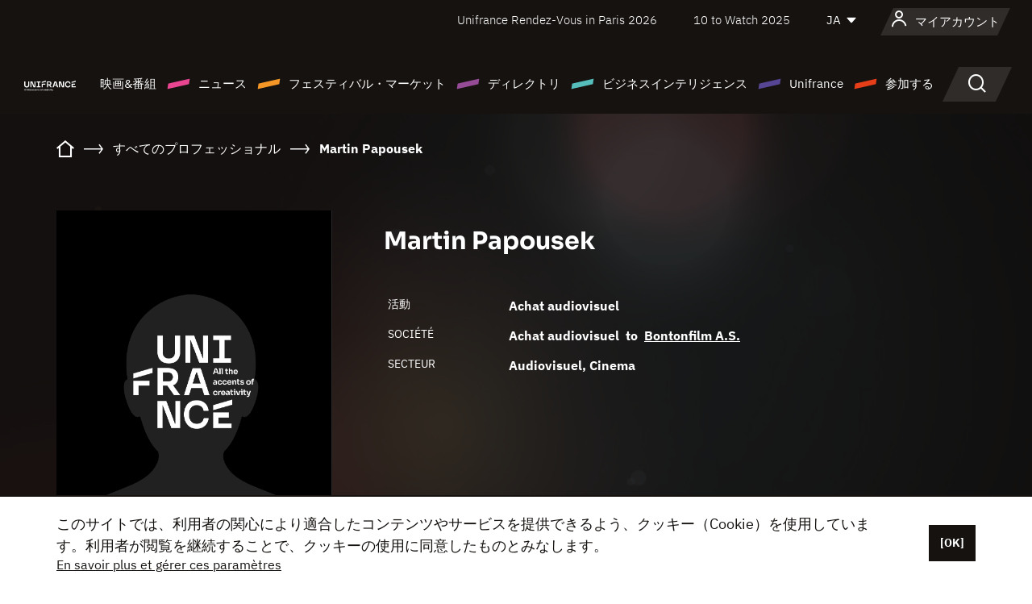

--- FILE ---
content_type: text/html; charset=utf-8
request_url: https://www.google.com/recaptcha/api2/anchor?ar=1&k=6LcJfHopAAAAAJA2ysQXhcpcbIYJi36tX6uIGLaU&co=aHR0cHM6Ly9qYXBhbi51bmlmcmFuY2Uub3JnOjQ0Mw..&hl=en&v=PoyoqOPhxBO7pBk68S4YbpHZ&size=normal&anchor-ms=20000&execute-ms=30000&cb=q90ozs7onlkd
body_size: 50175
content:
<!DOCTYPE HTML><html dir="ltr" lang="en"><head><meta http-equiv="Content-Type" content="text/html; charset=UTF-8">
<meta http-equiv="X-UA-Compatible" content="IE=edge">
<title>reCAPTCHA</title>
<style type="text/css">
/* cyrillic-ext */
@font-face {
  font-family: 'Roboto';
  font-style: normal;
  font-weight: 400;
  font-stretch: 100%;
  src: url(//fonts.gstatic.com/s/roboto/v48/KFO7CnqEu92Fr1ME7kSn66aGLdTylUAMa3GUBHMdazTgWw.woff2) format('woff2');
  unicode-range: U+0460-052F, U+1C80-1C8A, U+20B4, U+2DE0-2DFF, U+A640-A69F, U+FE2E-FE2F;
}
/* cyrillic */
@font-face {
  font-family: 'Roboto';
  font-style: normal;
  font-weight: 400;
  font-stretch: 100%;
  src: url(//fonts.gstatic.com/s/roboto/v48/KFO7CnqEu92Fr1ME7kSn66aGLdTylUAMa3iUBHMdazTgWw.woff2) format('woff2');
  unicode-range: U+0301, U+0400-045F, U+0490-0491, U+04B0-04B1, U+2116;
}
/* greek-ext */
@font-face {
  font-family: 'Roboto';
  font-style: normal;
  font-weight: 400;
  font-stretch: 100%;
  src: url(//fonts.gstatic.com/s/roboto/v48/KFO7CnqEu92Fr1ME7kSn66aGLdTylUAMa3CUBHMdazTgWw.woff2) format('woff2');
  unicode-range: U+1F00-1FFF;
}
/* greek */
@font-face {
  font-family: 'Roboto';
  font-style: normal;
  font-weight: 400;
  font-stretch: 100%;
  src: url(//fonts.gstatic.com/s/roboto/v48/KFO7CnqEu92Fr1ME7kSn66aGLdTylUAMa3-UBHMdazTgWw.woff2) format('woff2');
  unicode-range: U+0370-0377, U+037A-037F, U+0384-038A, U+038C, U+038E-03A1, U+03A3-03FF;
}
/* math */
@font-face {
  font-family: 'Roboto';
  font-style: normal;
  font-weight: 400;
  font-stretch: 100%;
  src: url(//fonts.gstatic.com/s/roboto/v48/KFO7CnqEu92Fr1ME7kSn66aGLdTylUAMawCUBHMdazTgWw.woff2) format('woff2');
  unicode-range: U+0302-0303, U+0305, U+0307-0308, U+0310, U+0312, U+0315, U+031A, U+0326-0327, U+032C, U+032F-0330, U+0332-0333, U+0338, U+033A, U+0346, U+034D, U+0391-03A1, U+03A3-03A9, U+03B1-03C9, U+03D1, U+03D5-03D6, U+03F0-03F1, U+03F4-03F5, U+2016-2017, U+2034-2038, U+203C, U+2040, U+2043, U+2047, U+2050, U+2057, U+205F, U+2070-2071, U+2074-208E, U+2090-209C, U+20D0-20DC, U+20E1, U+20E5-20EF, U+2100-2112, U+2114-2115, U+2117-2121, U+2123-214F, U+2190, U+2192, U+2194-21AE, U+21B0-21E5, U+21F1-21F2, U+21F4-2211, U+2213-2214, U+2216-22FF, U+2308-230B, U+2310, U+2319, U+231C-2321, U+2336-237A, U+237C, U+2395, U+239B-23B7, U+23D0, U+23DC-23E1, U+2474-2475, U+25AF, U+25B3, U+25B7, U+25BD, U+25C1, U+25CA, U+25CC, U+25FB, U+266D-266F, U+27C0-27FF, U+2900-2AFF, U+2B0E-2B11, U+2B30-2B4C, U+2BFE, U+3030, U+FF5B, U+FF5D, U+1D400-1D7FF, U+1EE00-1EEFF;
}
/* symbols */
@font-face {
  font-family: 'Roboto';
  font-style: normal;
  font-weight: 400;
  font-stretch: 100%;
  src: url(//fonts.gstatic.com/s/roboto/v48/KFO7CnqEu92Fr1ME7kSn66aGLdTylUAMaxKUBHMdazTgWw.woff2) format('woff2');
  unicode-range: U+0001-000C, U+000E-001F, U+007F-009F, U+20DD-20E0, U+20E2-20E4, U+2150-218F, U+2190, U+2192, U+2194-2199, U+21AF, U+21E6-21F0, U+21F3, U+2218-2219, U+2299, U+22C4-22C6, U+2300-243F, U+2440-244A, U+2460-24FF, U+25A0-27BF, U+2800-28FF, U+2921-2922, U+2981, U+29BF, U+29EB, U+2B00-2BFF, U+4DC0-4DFF, U+FFF9-FFFB, U+10140-1018E, U+10190-1019C, U+101A0, U+101D0-101FD, U+102E0-102FB, U+10E60-10E7E, U+1D2C0-1D2D3, U+1D2E0-1D37F, U+1F000-1F0FF, U+1F100-1F1AD, U+1F1E6-1F1FF, U+1F30D-1F30F, U+1F315, U+1F31C, U+1F31E, U+1F320-1F32C, U+1F336, U+1F378, U+1F37D, U+1F382, U+1F393-1F39F, U+1F3A7-1F3A8, U+1F3AC-1F3AF, U+1F3C2, U+1F3C4-1F3C6, U+1F3CA-1F3CE, U+1F3D4-1F3E0, U+1F3ED, U+1F3F1-1F3F3, U+1F3F5-1F3F7, U+1F408, U+1F415, U+1F41F, U+1F426, U+1F43F, U+1F441-1F442, U+1F444, U+1F446-1F449, U+1F44C-1F44E, U+1F453, U+1F46A, U+1F47D, U+1F4A3, U+1F4B0, U+1F4B3, U+1F4B9, U+1F4BB, U+1F4BF, U+1F4C8-1F4CB, U+1F4D6, U+1F4DA, U+1F4DF, U+1F4E3-1F4E6, U+1F4EA-1F4ED, U+1F4F7, U+1F4F9-1F4FB, U+1F4FD-1F4FE, U+1F503, U+1F507-1F50B, U+1F50D, U+1F512-1F513, U+1F53E-1F54A, U+1F54F-1F5FA, U+1F610, U+1F650-1F67F, U+1F687, U+1F68D, U+1F691, U+1F694, U+1F698, U+1F6AD, U+1F6B2, U+1F6B9-1F6BA, U+1F6BC, U+1F6C6-1F6CF, U+1F6D3-1F6D7, U+1F6E0-1F6EA, U+1F6F0-1F6F3, U+1F6F7-1F6FC, U+1F700-1F7FF, U+1F800-1F80B, U+1F810-1F847, U+1F850-1F859, U+1F860-1F887, U+1F890-1F8AD, U+1F8B0-1F8BB, U+1F8C0-1F8C1, U+1F900-1F90B, U+1F93B, U+1F946, U+1F984, U+1F996, U+1F9E9, U+1FA00-1FA6F, U+1FA70-1FA7C, U+1FA80-1FA89, U+1FA8F-1FAC6, U+1FACE-1FADC, U+1FADF-1FAE9, U+1FAF0-1FAF8, U+1FB00-1FBFF;
}
/* vietnamese */
@font-face {
  font-family: 'Roboto';
  font-style: normal;
  font-weight: 400;
  font-stretch: 100%;
  src: url(//fonts.gstatic.com/s/roboto/v48/KFO7CnqEu92Fr1ME7kSn66aGLdTylUAMa3OUBHMdazTgWw.woff2) format('woff2');
  unicode-range: U+0102-0103, U+0110-0111, U+0128-0129, U+0168-0169, U+01A0-01A1, U+01AF-01B0, U+0300-0301, U+0303-0304, U+0308-0309, U+0323, U+0329, U+1EA0-1EF9, U+20AB;
}
/* latin-ext */
@font-face {
  font-family: 'Roboto';
  font-style: normal;
  font-weight: 400;
  font-stretch: 100%;
  src: url(//fonts.gstatic.com/s/roboto/v48/KFO7CnqEu92Fr1ME7kSn66aGLdTylUAMa3KUBHMdazTgWw.woff2) format('woff2');
  unicode-range: U+0100-02BA, U+02BD-02C5, U+02C7-02CC, U+02CE-02D7, U+02DD-02FF, U+0304, U+0308, U+0329, U+1D00-1DBF, U+1E00-1E9F, U+1EF2-1EFF, U+2020, U+20A0-20AB, U+20AD-20C0, U+2113, U+2C60-2C7F, U+A720-A7FF;
}
/* latin */
@font-face {
  font-family: 'Roboto';
  font-style: normal;
  font-weight: 400;
  font-stretch: 100%;
  src: url(//fonts.gstatic.com/s/roboto/v48/KFO7CnqEu92Fr1ME7kSn66aGLdTylUAMa3yUBHMdazQ.woff2) format('woff2');
  unicode-range: U+0000-00FF, U+0131, U+0152-0153, U+02BB-02BC, U+02C6, U+02DA, U+02DC, U+0304, U+0308, U+0329, U+2000-206F, U+20AC, U+2122, U+2191, U+2193, U+2212, U+2215, U+FEFF, U+FFFD;
}
/* cyrillic-ext */
@font-face {
  font-family: 'Roboto';
  font-style: normal;
  font-weight: 500;
  font-stretch: 100%;
  src: url(//fonts.gstatic.com/s/roboto/v48/KFO7CnqEu92Fr1ME7kSn66aGLdTylUAMa3GUBHMdazTgWw.woff2) format('woff2');
  unicode-range: U+0460-052F, U+1C80-1C8A, U+20B4, U+2DE0-2DFF, U+A640-A69F, U+FE2E-FE2F;
}
/* cyrillic */
@font-face {
  font-family: 'Roboto';
  font-style: normal;
  font-weight: 500;
  font-stretch: 100%;
  src: url(//fonts.gstatic.com/s/roboto/v48/KFO7CnqEu92Fr1ME7kSn66aGLdTylUAMa3iUBHMdazTgWw.woff2) format('woff2');
  unicode-range: U+0301, U+0400-045F, U+0490-0491, U+04B0-04B1, U+2116;
}
/* greek-ext */
@font-face {
  font-family: 'Roboto';
  font-style: normal;
  font-weight: 500;
  font-stretch: 100%;
  src: url(//fonts.gstatic.com/s/roboto/v48/KFO7CnqEu92Fr1ME7kSn66aGLdTylUAMa3CUBHMdazTgWw.woff2) format('woff2');
  unicode-range: U+1F00-1FFF;
}
/* greek */
@font-face {
  font-family: 'Roboto';
  font-style: normal;
  font-weight: 500;
  font-stretch: 100%;
  src: url(//fonts.gstatic.com/s/roboto/v48/KFO7CnqEu92Fr1ME7kSn66aGLdTylUAMa3-UBHMdazTgWw.woff2) format('woff2');
  unicode-range: U+0370-0377, U+037A-037F, U+0384-038A, U+038C, U+038E-03A1, U+03A3-03FF;
}
/* math */
@font-face {
  font-family: 'Roboto';
  font-style: normal;
  font-weight: 500;
  font-stretch: 100%;
  src: url(//fonts.gstatic.com/s/roboto/v48/KFO7CnqEu92Fr1ME7kSn66aGLdTylUAMawCUBHMdazTgWw.woff2) format('woff2');
  unicode-range: U+0302-0303, U+0305, U+0307-0308, U+0310, U+0312, U+0315, U+031A, U+0326-0327, U+032C, U+032F-0330, U+0332-0333, U+0338, U+033A, U+0346, U+034D, U+0391-03A1, U+03A3-03A9, U+03B1-03C9, U+03D1, U+03D5-03D6, U+03F0-03F1, U+03F4-03F5, U+2016-2017, U+2034-2038, U+203C, U+2040, U+2043, U+2047, U+2050, U+2057, U+205F, U+2070-2071, U+2074-208E, U+2090-209C, U+20D0-20DC, U+20E1, U+20E5-20EF, U+2100-2112, U+2114-2115, U+2117-2121, U+2123-214F, U+2190, U+2192, U+2194-21AE, U+21B0-21E5, U+21F1-21F2, U+21F4-2211, U+2213-2214, U+2216-22FF, U+2308-230B, U+2310, U+2319, U+231C-2321, U+2336-237A, U+237C, U+2395, U+239B-23B7, U+23D0, U+23DC-23E1, U+2474-2475, U+25AF, U+25B3, U+25B7, U+25BD, U+25C1, U+25CA, U+25CC, U+25FB, U+266D-266F, U+27C0-27FF, U+2900-2AFF, U+2B0E-2B11, U+2B30-2B4C, U+2BFE, U+3030, U+FF5B, U+FF5D, U+1D400-1D7FF, U+1EE00-1EEFF;
}
/* symbols */
@font-face {
  font-family: 'Roboto';
  font-style: normal;
  font-weight: 500;
  font-stretch: 100%;
  src: url(//fonts.gstatic.com/s/roboto/v48/KFO7CnqEu92Fr1ME7kSn66aGLdTylUAMaxKUBHMdazTgWw.woff2) format('woff2');
  unicode-range: U+0001-000C, U+000E-001F, U+007F-009F, U+20DD-20E0, U+20E2-20E4, U+2150-218F, U+2190, U+2192, U+2194-2199, U+21AF, U+21E6-21F0, U+21F3, U+2218-2219, U+2299, U+22C4-22C6, U+2300-243F, U+2440-244A, U+2460-24FF, U+25A0-27BF, U+2800-28FF, U+2921-2922, U+2981, U+29BF, U+29EB, U+2B00-2BFF, U+4DC0-4DFF, U+FFF9-FFFB, U+10140-1018E, U+10190-1019C, U+101A0, U+101D0-101FD, U+102E0-102FB, U+10E60-10E7E, U+1D2C0-1D2D3, U+1D2E0-1D37F, U+1F000-1F0FF, U+1F100-1F1AD, U+1F1E6-1F1FF, U+1F30D-1F30F, U+1F315, U+1F31C, U+1F31E, U+1F320-1F32C, U+1F336, U+1F378, U+1F37D, U+1F382, U+1F393-1F39F, U+1F3A7-1F3A8, U+1F3AC-1F3AF, U+1F3C2, U+1F3C4-1F3C6, U+1F3CA-1F3CE, U+1F3D4-1F3E0, U+1F3ED, U+1F3F1-1F3F3, U+1F3F5-1F3F7, U+1F408, U+1F415, U+1F41F, U+1F426, U+1F43F, U+1F441-1F442, U+1F444, U+1F446-1F449, U+1F44C-1F44E, U+1F453, U+1F46A, U+1F47D, U+1F4A3, U+1F4B0, U+1F4B3, U+1F4B9, U+1F4BB, U+1F4BF, U+1F4C8-1F4CB, U+1F4D6, U+1F4DA, U+1F4DF, U+1F4E3-1F4E6, U+1F4EA-1F4ED, U+1F4F7, U+1F4F9-1F4FB, U+1F4FD-1F4FE, U+1F503, U+1F507-1F50B, U+1F50D, U+1F512-1F513, U+1F53E-1F54A, U+1F54F-1F5FA, U+1F610, U+1F650-1F67F, U+1F687, U+1F68D, U+1F691, U+1F694, U+1F698, U+1F6AD, U+1F6B2, U+1F6B9-1F6BA, U+1F6BC, U+1F6C6-1F6CF, U+1F6D3-1F6D7, U+1F6E0-1F6EA, U+1F6F0-1F6F3, U+1F6F7-1F6FC, U+1F700-1F7FF, U+1F800-1F80B, U+1F810-1F847, U+1F850-1F859, U+1F860-1F887, U+1F890-1F8AD, U+1F8B0-1F8BB, U+1F8C0-1F8C1, U+1F900-1F90B, U+1F93B, U+1F946, U+1F984, U+1F996, U+1F9E9, U+1FA00-1FA6F, U+1FA70-1FA7C, U+1FA80-1FA89, U+1FA8F-1FAC6, U+1FACE-1FADC, U+1FADF-1FAE9, U+1FAF0-1FAF8, U+1FB00-1FBFF;
}
/* vietnamese */
@font-face {
  font-family: 'Roboto';
  font-style: normal;
  font-weight: 500;
  font-stretch: 100%;
  src: url(//fonts.gstatic.com/s/roboto/v48/KFO7CnqEu92Fr1ME7kSn66aGLdTylUAMa3OUBHMdazTgWw.woff2) format('woff2');
  unicode-range: U+0102-0103, U+0110-0111, U+0128-0129, U+0168-0169, U+01A0-01A1, U+01AF-01B0, U+0300-0301, U+0303-0304, U+0308-0309, U+0323, U+0329, U+1EA0-1EF9, U+20AB;
}
/* latin-ext */
@font-face {
  font-family: 'Roboto';
  font-style: normal;
  font-weight: 500;
  font-stretch: 100%;
  src: url(//fonts.gstatic.com/s/roboto/v48/KFO7CnqEu92Fr1ME7kSn66aGLdTylUAMa3KUBHMdazTgWw.woff2) format('woff2');
  unicode-range: U+0100-02BA, U+02BD-02C5, U+02C7-02CC, U+02CE-02D7, U+02DD-02FF, U+0304, U+0308, U+0329, U+1D00-1DBF, U+1E00-1E9F, U+1EF2-1EFF, U+2020, U+20A0-20AB, U+20AD-20C0, U+2113, U+2C60-2C7F, U+A720-A7FF;
}
/* latin */
@font-face {
  font-family: 'Roboto';
  font-style: normal;
  font-weight: 500;
  font-stretch: 100%;
  src: url(//fonts.gstatic.com/s/roboto/v48/KFO7CnqEu92Fr1ME7kSn66aGLdTylUAMa3yUBHMdazQ.woff2) format('woff2');
  unicode-range: U+0000-00FF, U+0131, U+0152-0153, U+02BB-02BC, U+02C6, U+02DA, U+02DC, U+0304, U+0308, U+0329, U+2000-206F, U+20AC, U+2122, U+2191, U+2193, U+2212, U+2215, U+FEFF, U+FFFD;
}
/* cyrillic-ext */
@font-face {
  font-family: 'Roboto';
  font-style: normal;
  font-weight: 900;
  font-stretch: 100%;
  src: url(//fonts.gstatic.com/s/roboto/v48/KFO7CnqEu92Fr1ME7kSn66aGLdTylUAMa3GUBHMdazTgWw.woff2) format('woff2');
  unicode-range: U+0460-052F, U+1C80-1C8A, U+20B4, U+2DE0-2DFF, U+A640-A69F, U+FE2E-FE2F;
}
/* cyrillic */
@font-face {
  font-family: 'Roboto';
  font-style: normal;
  font-weight: 900;
  font-stretch: 100%;
  src: url(//fonts.gstatic.com/s/roboto/v48/KFO7CnqEu92Fr1ME7kSn66aGLdTylUAMa3iUBHMdazTgWw.woff2) format('woff2');
  unicode-range: U+0301, U+0400-045F, U+0490-0491, U+04B0-04B1, U+2116;
}
/* greek-ext */
@font-face {
  font-family: 'Roboto';
  font-style: normal;
  font-weight: 900;
  font-stretch: 100%;
  src: url(//fonts.gstatic.com/s/roboto/v48/KFO7CnqEu92Fr1ME7kSn66aGLdTylUAMa3CUBHMdazTgWw.woff2) format('woff2');
  unicode-range: U+1F00-1FFF;
}
/* greek */
@font-face {
  font-family: 'Roboto';
  font-style: normal;
  font-weight: 900;
  font-stretch: 100%;
  src: url(//fonts.gstatic.com/s/roboto/v48/KFO7CnqEu92Fr1ME7kSn66aGLdTylUAMa3-UBHMdazTgWw.woff2) format('woff2');
  unicode-range: U+0370-0377, U+037A-037F, U+0384-038A, U+038C, U+038E-03A1, U+03A3-03FF;
}
/* math */
@font-face {
  font-family: 'Roboto';
  font-style: normal;
  font-weight: 900;
  font-stretch: 100%;
  src: url(//fonts.gstatic.com/s/roboto/v48/KFO7CnqEu92Fr1ME7kSn66aGLdTylUAMawCUBHMdazTgWw.woff2) format('woff2');
  unicode-range: U+0302-0303, U+0305, U+0307-0308, U+0310, U+0312, U+0315, U+031A, U+0326-0327, U+032C, U+032F-0330, U+0332-0333, U+0338, U+033A, U+0346, U+034D, U+0391-03A1, U+03A3-03A9, U+03B1-03C9, U+03D1, U+03D5-03D6, U+03F0-03F1, U+03F4-03F5, U+2016-2017, U+2034-2038, U+203C, U+2040, U+2043, U+2047, U+2050, U+2057, U+205F, U+2070-2071, U+2074-208E, U+2090-209C, U+20D0-20DC, U+20E1, U+20E5-20EF, U+2100-2112, U+2114-2115, U+2117-2121, U+2123-214F, U+2190, U+2192, U+2194-21AE, U+21B0-21E5, U+21F1-21F2, U+21F4-2211, U+2213-2214, U+2216-22FF, U+2308-230B, U+2310, U+2319, U+231C-2321, U+2336-237A, U+237C, U+2395, U+239B-23B7, U+23D0, U+23DC-23E1, U+2474-2475, U+25AF, U+25B3, U+25B7, U+25BD, U+25C1, U+25CA, U+25CC, U+25FB, U+266D-266F, U+27C0-27FF, U+2900-2AFF, U+2B0E-2B11, U+2B30-2B4C, U+2BFE, U+3030, U+FF5B, U+FF5D, U+1D400-1D7FF, U+1EE00-1EEFF;
}
/* symbols */
@font-face {
  font-family: 'Roboto';
  font-style: normal;
  font-weight: 900;
  font-stretch: 100%;
  src: url(//fonts.gstatic.com/s/roboto/v48/KFO7CnqEu92Fr1ME7kSn66aGLdTylUAMaxKUBHMdazTgWw.woff2) format('woff2');
  unicode-range: U+0001-000C, U+000E-001F, U+007F-009F, U+20DD-20E0, U+20E2-20E4, U+2150-218F, U+2190, U+2192, U+2194-2199, U+21AF, U+21E6-21F0, U+21F3, U+2218-2219, U+2299, U+22C4-22C6, U+2300-243F, U+2440-244A, U+2460-24FF, U+25A0-27BF, U+2800-28FF, U+2921-2922, U+2981, U+29BF, U+29EB, U+2B00-2BFF, U+4DC0-4DFF, U+FFF9-FFFB, U+10140-1018E, U+10190-1019C, U+101A0, U+101D0-101FD, U+102E0-102FB, U+10E60-10E7E, U+1D2C0-1D2D3, U+1D2E0-1D37F, U+1F000-1F0FF, U+1F100-1F1AD, U+1F1E6-1F1FF, U+1F30D-1F30F, U+1F315, U+1F31C, U+1F31E, U+1F320-1F32C, U+1F336, U+1F378, U+1F37D, U+1F382, U+1F393-1F39F, U+1F3A7-1F3A8, U+1F3AC-1F3AF, U+1F3C2, U+1F3C4-1F3C6, U+1F3CA-1F3CE, U+1F3D4-1F3E0, U+1F3ED, U+1F3F1-1F3F3, U+1F3F5-1F3F7, U+1F408, U+1F415, U+1F41F, U+1F426, U+1F43F, U+1F441-1F442, U+1F444, U+1F446-1F449, U+1F44C-1F44E, U+1F453, U+1F46A, U+1F47D, U+1F4A3, U+1F4B0, U+1F4B3, U+1F4B9, U+1F4BB, U+1F4BF, U+1F4C8-1F4CB, U+1F4D6, U+1F4DA, U+1F4DF, U+1F4E3-1F4E6, U+1F4EA-1F4ED, U+1F4F7, U+1F4F9-1F4FB, U+1F4FD-1F4FE, U+1F503, U+1F507-1F50B, U+1F50D, U+1F512-1F513, U+1F53E-1F54A, U+1F54F-1F5FA, U+1F610, U+1F650-1F67F, U+1F687, U+1F68D, U+1F691, U+1F694, U+1F698, U+1F6AD, U+1F6B2, U+1F6B9-1F6BA, U+1F6BC, U+1F6C6-1F6CF, U+1F6D3-1F6D7, U+1F6E0-1F6EA, U+1F6F0-1F6F3, U+1F6F7-1F6FC, U+1F700-1F7FF, U+1F800-1F80B, U+1F810-1F847, U+1F850-1F859, U+1F860-1F887, U+1F890-1F8AD, U+1F8B0-1F8BB, U+1F8C0-1F8C1, U+1F900-1F90B, U+1F93B, U+1F946, U+1F984, U+1F996, U+1F9E9, U+1FA00-1FA6F, U+1FA70-1FA7C, U+1FA80-1FA89, U+1FA8F-1FAC6, U+1FACE-1FADC, U+1FADF-1FAE9, U+1FAF0-1FAF8, U+1FB00-1FBFF;
}
/* vietnamese */
@font-face {
  font-family: 'Roboto';
  font-style: normal;
  font-weight: 900;
  font-stretch: 100%;
  src: url(//fonts.gstatic.com/s/roboto/v48/KFO7CnqEu92Fr1ME7kSn66aGLdTylUAMa3OUBHMdazTgWw.woff2) format('woff2');
  unicode-range: U+0102-0103, U+0110-0111, U+0128-0129, U+0168-0169, U+01A0-01A1, U+01AF-01B0, U+0300-0301, U+0303-0304, U+0308-0309, U+0323, U+0329, U+1EA0-1EF9, U+20AB;
}
/* latin-ext */
@font-face {
  font-family: 'Roboto';
  font-style: normal;
  font-weight: 900;
  font-stretch: 100%;
  src: url(//fonts.gstatic.com/s/roboto/v48/KFO7CnqEu92Fr1ME7kSn66aGLdTylUAMa3KUBHMdazTgWw.woff2) format('woff2');
  unicode-range: U+0100-02BA, U+02BD-02C5, U+02C7-02CC, U+02CE-02D7, U+02DD-02FF, U+0304, U+0308, U+0329, U+1D00-1DBF, U+1E00-1E9F, U+1EF2-1EFF, U+2020, U+20A0-20AB, U+20AD-20C0, U+2113, U+2C60-2C7F, U+A720-A7FF;
}
/* latin */
@font-face {
  font-family: 'Roboto';
  font-style: normal;
  font-weight: 900;
  font-stretch: 100%;
  src: url(//fonts.gstatic.com/s/roboto/v48/KFO7CnqEu92Fr1ME7kSn66aGLdTylUAMa3yUBHMdazQ.woff2) format('woff2');
  unicode-range: U+0000-00FF, U+0131, U+0152-0153, U+02BB-02BC, U+02C6, U+02DA, U+02DC, U+0304, U+0308, U+0329, U+2000-206F, U+20AC, U+2122, U+2191, U+2193, U+2212, U+2215, U+FEFF, U+FFFD;
}

</style>
<link rel="stylesheet" type="text/css" href="https://www.gstatic.com/recaptcha/releases/PoyoqOPhxBO7pBk68S4YbpHZ/styles__ltr.css">
<script nonce="p8wzn4Z-AxoznudQQBvDjA" type="text/javascript">window['__recaptcha_api'] = 'https://www.google.com/recaptcha/api2/';</script>
<script type="text/javascript" src="https://www.gstatic.com/recaptcha/releases/PoyoqOPhxBO7pBk68S4YbpHZ/recaptcha__en.js" nonce="p8wzn4Z-AxoznudQQBvDjA">
      
    </script></head>
<body><div id="rc-anchor-alert" class="rc-anchor-alert"></div>
<input type="hidden" id="recaptcha-token" value="[base64]">
<script type="text/javascript" nonce="p8wzn4Z-AxoznudQQBvDjA">
      recaptcha.anchor.Main.init("[\x22ainput\x22,[\x22bgdata\x22,\x22\x22,\[base64]/[base64]/[base64]/ZyhXLGgpOnEoW04sMjEsbF0sVywwKSxoKSxmYWxzZSxmYWxzZSl9Y2F0Y2goayl7RygzNTgsVyk/[base64]/[base64]/[base64]/[base64]/[base64]/[base64]/[base64]/bmV3IEJbT10oRFswXSk6dz09Mj9uZXcgQltPXShEWzBdLERbMV0pOnc9PTM/bmV3IEJbT10oRFswXSxEWzFdLERbMl0pOnc9PTQ/[base64]/[base64]/[base64]/[base64]/[base64]\\u003d\x22,\[base64]\\u003d\x22,\[base64]/Do8KZwo1gS8OlwodSwqnCinXCiQXDncKfKCLCoArCtcOjMELDisOUw6nCqnhEPsO4Rx/DlsKCZ8ODZMK8w6k0woF+wp/CkcKhworCtMKuwposwqzCh8Opwr/DikPDpFdUEjpCTDRGw4RpN8O7wq93wpzDl3Q1J2jCg2oKw6UXwpxdw7TDlQXCvW8Ww4/[base64]/DlyrDozDCq8OjwqgQPy3DrVnDqMKlV8OEw4M+w6Imw6TCrsOjwq5zUBzCtw9KTTMcwofDpMK5FsOZwq/Clz5Zwo0jAzfDsMO4QMOqOsKoesKDw5nConFbw5TCnMKqwr53wozCuUnDp8KycMO2w651wqjCmwnCsVpbfQDCgsKHw6heUE/Cnl/[base64]/Dl8Ouw7zDl2IAw6XDu8KQwpLDjGzCssKJw6PDnMOZScKCIwMkMMObSG9hLlIaw5Bhw4zDijfCg3LDq8O/CwrDggTCjsOKAsKJwozCtsOQw4BVw4LDjm3Ch10ZSWEyw5HDrCbDocOLw6/[base64]/DugrDrSM8MA9bwqAbfcKFw4nDvAXDmcKswqPDujMvFcO2UsK7OF7Dnx/DtBAHLAjDt2hVCMODA1HDrMOpwpJSTEjCvkbDjgDClMOeNcKqFsOSw47DmMOZwqUbUV0wwrfCnMObBMOQAjwDw7Ezw6HDjTpZwrrCksK+wpbCp8Ozw5kmO2hfNcOzdcKZw7rCgcKNIDjDjsK+w7BQfsK6wo1Bw6gxw7jCjcOsAsKFDUhsWMKGTT/CmcKGM1FXwoYvwopSKcOnccKBeBpmw7kEw7zCssKnZQvDtMK6wrvDq1MkB8ObTkYTeMO8Sz/[base64]/w4LCicOzw4XCsMO6VW7DkUVsf8K6wpUKYsOlwr/CphkCw5HCmMKqNgpzwqU8VcOeFcK3wrN8C2bDtkhTbcOZIgTCqcK+LsK7bGPDmEnDjsOmUR0pw495wo/CpwLCqjTCoRDCtcObwqrCqMK2A8Oxw5hoMsOew6A/wpxuYMOPHwPChCgZwqzDmMKHw5XDiW3Cq0bCsDxnCMOETcKILz3Do8Otw4FPw6IOZBzCuwjChsKAwq/CgMKKwoLDosK1wo3CrV/DogctCQTCrypEw6nDhsObH08IPjR1w5rChsOPw7UjY8OdZ8OQIEs2wqXDt8Oawq7CgcKBahLCvsKEw6lZw5nDsDweA8K+w6ZEOjXDmMOAKMOSLXrClGMqak1mdsOwW8KpwpoEFcOswp/Ctx5Bw63ChMOjw5LDt8KswpjCv8KkQsKXe8O5w45Pc8KAw61pMMKiw7zCscKsTsOnwoEyMsKcwq1NwqLCjcKADcOALknDlSgJWMKww64/[base64]/CvmzCuMKRfwHCu8O3TcKIwpzDjGNUe2nDu8OLS2bCj05hw5/DhcK+eFnDucOqw588wrAiFMKDBsKRenvCmHrCqjsrw5UDe2/CocOKw7TCj8K3wqPCjMOnw412wok5w5vDpcKsw4DCqcOhwqwNw5vCnA3Cnmh4wojDjcKuw7zCmcO+woHDh8KoU23CkcKuJGYgE8KCEsKMAlLCpMKlwqYaw5XDpsORwq/DmkpZE8OWQMKPwozCi8O+Fh/CpkBuw6/[base64]/CjAdqKD4YwplZwofCuwLCpgDDkkBvwqvCpXvDgUpvwo0Hwr/CmDHDtMKUw4YkEEQhbMKHw6vCvcKVw7HDtsKFw4LCml9hKcOiw7wmwpDDjcK4C1hPwrjDiE84QMK3w7jCnMOdJMOgwrUpAMO7N8KBZ0ddw6oGIsOUw7TDohDDtcOoH2c9NRdGw5PDgjQKwqrCriELeMKcw70jUcOXw4DClWTDhcO/w7bDrHRndQrDocK8aH3Dh0xxHxXDusO/woPDj8OjwpbCnBDCscOHdTXDocKCwqciw5fDo0ZHw64CTsKbQ8OgwrrCv8KEJVo6w53ChDsCWmFePMKAwplVfcOGw7fCgWnDgQ8tQcOPHx/[base64]/CgDHCuXXCu8OHdcOqQMOpd8OSwpADLcOhwoHCucORVHTCtzIyw7TCmU0Sw5ZCw4DDosKDw6QOL8Ozw4DDvkzDsT/[base64]/[base64]/CgXXCl3vDtDvDvS/CmhNRH8ONGsKMaHbDkyPDllktIMKVwrDCucKhw7k1WsOMLcO0wpHCp8KZA03DksOnwrQmwp1bw4XCi8OrcUrCisKnEMOtw7XCmsKTwq8EwpcUPAPDjcK0e2bChjTCiW4UYgJcYMOPw43ChHBVOn/CsMK7S8O6ZsOJChoMTwAdCA7DikjDrMKwwpbCrcKewq8hw5HDhwDCuyPCgBvCocOiw4HCnMOywpMbwrsNLzNwVHRawofDol3DmnHCixrChcOQJSx5AV8two5cwo5YbsOfw55cPSfClsKFwpLDscKEc8KCNMKPw7/Cr8KSwqPDoQnCjsOPw6jDnMKfBUgKw43CjcOVworCgSw5wqrDjMKow6fCjiAWw5odP8KwfD3CpsKZw7IsXcOHA3PDikpSeGx2VsKKw7VkAxfDiXTCv3ZzIn08SzjDqMOPwoPDu1PCpDwxUQUiwoc+MVoLwoHCpcK2wrZAw7Jfw7TDqcK6wrAWw44cwr/CkxLCtCfCiMKFwqnDuSTCpmTDmsO7woIuwoBnw4FZK8OCwojDrykqSMKiw5ZCTsOgPcOYZ8KnaFFcMcKxVcKeQnsfZV1iw6lsw6PDrHgqasK+J0UHwqNAHVrCuBHDs8O1wrofwqDCmcKEwrrDkF3DjW89wrkJb8O0w4NSw6LDv8OBD8OUw4LCsyYhw4k/HMK3w4QDSH4vw6zDhMODKMKdw5kWYhTChcOoRsOsw4/CvsOPw7ZkTMOrwr3Cu8KuX8KrRiTDisOvwqrCuB7DnxfCrsKCwo/Co8Ove8KBwozCocOzVn/Cq2vDoAPDv8OYwrl6wp7DlxYCw5N0wrRWCsKBwpLCrRTCo8KLJMOZLzJBC8OKGg3CvsO3EztvEcK0BsKCw6BhwrzCuhJAPMOXwqo0b3nDocKhw7fCh8K5wp9jw5bCs2kaacOqw5tDbRzDk8KXZcKIwrzDrcK/fcOwacOZwo1HVkofwpLDqx4kYcOPwoDDrQ00YsKUwplIwpIoK28jwp9/ZGQLwox3wqAXcwdLwr7DqsOpwpM2woJwSivDksOaHCXDv8KTMMOzwpbDmyotTcKiwotrwpkawo5IwqkaJmHDoizDkcKpCMKbw7IIdMO3wrbDkcOXw60bwo4nExxLwrnCpcOzHh4efTPDn8K7w4EFwpdvaCRXwq/CtsOYwoXCjHLDisOrw4x0E8OfG2NlJ358wpHDly7Dn8OsfMK3wpERw7sjw6FgWCLCtV9Qf2AFIwjClQ3DssKNwrk1wqTDlcOIf8KtwoZ2w5/DlF3DiVnDjjFXc3B5JcO5HWlawojDqVJlIsOiwrB3Y33CrmcUw7tPw7JDL3nDnhVzwoHDu8KEwp4qGcKBwp5QQi7Djyl/FVFZw6TChsKlTDkcw6zDq8KowqXCpsKlDcKxw53CgsORwohgwrHCkMKvw6Zsw5zCiMOhw6LDrhNGw7bCuQjDpsKXPmjCgx7DozTCrzFgIcO3JlnDnxxzw41Ow615wq3DhjUKw4Z4woTDn8KRw60dwp/Dp8KVASx8BcKjc8OZMsKXwp3CuXbCpzTCkwMywqvCoG7CgVE3XMOWwqfCtsO/[base64]/VksVYxXDjMK/TnDDlCzDm8K6M8OhBn0xw5oJQMOGwqvDqjlKf8KlIsKJLxfDosO1wrgqw4LDgFvCucKCwo4+KShdw63CtcK/woU3wohiZ8OPFjMrw53CnMKbFmfCrSfCgw8ERcOzw5QHC8OqeiFsw7HDh11zcMKKCsKbwpvDlMKVG8OvwqzCmXvCssOHVV8OUEogcnHCgCXCrcKPQ8KwFMKtE1bCtW91dzQFRcOowrATwq/CvRAWW1wjSMODw74ZS2BMZXZ7w7F0wogxIFRcC8K0w6dTwqQVUXs/OhJkcQLDt8OlbHkVw63Ds8K2IcOEVWnDjV7DsCcQdFrCuMKFXcKQVsOjwqPDjEvDgRV9w7zDlivCvsKdw7M0TsKFw6JNwr4SwonDrsO5w7HDrMKAPMKxDgoNAcK+IXpYYMK4w7vCig/CtMONw67CnMKQUgnCjxArWMK/MDzDhMOINcOFTF/CscOqV8OyGsKEwrHDiBsew7obwobDkMOkwrRdYAjDssKhw7ckNyl1wp1JEcOtMCDDosOiQHYlw4fDpHwtMcOZfmvCjsOOwpTCvVzDrXDCo8Kgw6fCgmVUUsOpQz3CmHrDh8O3w45UwpzCu8O9wpQhT3fCmRpHwqYmM8KgYXtde8KNwolsGMO/wqHDtMOhG37ChsO8w5rCgkbClsK4wozDnsOrwpsawq0hTGBUwrHCgSEYL8Ojw5nCisKZf8OKw6zDv8KRwo95blNUE8KrPMKfwoIaP8KWPcOIDsO5w4/DqQPDmHLDocONwpHCmcKbwqUiYsO4wr7Du3IqORzChQg5w4c3wq9iwqjCk0zCl8O7w7/[base64]/CrMKSdsOzOSnDtUwCKgZnwroAw7bDsMKXw5l+H8O+wrR4wpnCsFNNwoXDlHrDuMOPOy9Cwrp0Bx1Sw7rCsTjDscKqP8OMSj12J8OJwqXCslnChcKMC8OWwrLDvlLDswp8LcKtBzDCiMKrw5pBwofDilTDpUpQw5J/VwrDhMKCAcO7woXDtRBTXglhXsO+WsK2KinCn8OqMcKqw6JJeMK9wrBaOcKHwr4DB0HCvMOewojCtcOfw7p9VS90w5rDnQ9qCk/[base64]/CiTZ5wrfDkSTDhx8MwoddwrzCt2kncS4Ow4PCnW9Iwp/DvsKaw6VRwpg5w7LDgMKuYjliPCLDhSxaYsO/e8O6T03CusOHbmx0w5zDmMObw5fCnWLDm8KGVnsSwopZwrDCo0/Cr8Ovw5zCpcKOwrPDoMK7wpFja8KRXWdhwoYCfV1owpQQwq/CvMOaw4FGJcKPIcOxLMKdCUnCtUXDswUtw67CmMOdYAUcXnvDnwZkPU3CssKCQk3DrHvChkfCgn5ew5hoUGzCsMOle8OYwonClcKlw4fCvkArM8OsaTPDrsKnw5fCnSHCo0TCk8KhR8OXVMOew4pXwr7Dq05CFStKw5lCw49oMGEjTWZowpFJw61/wo7Dg3ovWHvCh8OzwrhIwo0Fwr/CoMKsw6PCmcOPa8OyKxpkw5YDwrgEw7RVw59cw57Cgh3CpHPCvcOkw4ZfOHRSwq/DucK+UMOBBmc9wp1BDzlMEMOZcRJATsOMPcOKw7bDu8KxUmzCp8KtYB1iVCVNw67DnmvDllrDqwF4dcKxBTDDl3g6YcK2CcKVF8OAw5zCgMOCM0oHwqDCrMOsw5IPdEtMek3CgCV7w5DDhsKEQV7DmWZ5Oz/Dl3LDsMKoEQMzN3fDmm5fw7IIwqTCpMOBworDsUnCvsKQFsKgwqfCpkEbw6zCoF7DtwNlThPCogNVwohFGMKsw59zw6RwwrwLw6IUw4hLKMKPw6o2w77DmT9gCTDCjsOFdcKnD8Kcw4gRPMKoURXDpQZrwonCgGjCrnxyw7Qqw58OXxE/FV/Dpx7DmMKLBsOmW0PDh8K9w4toGCNWw6TCvMKRcArDtzNCw5/[base64]/RsOZQcKow49vIxzDhcOjw5UIK8KrD8OxJGjCkcO4w41CE0JpbSzCigHDvcK3fDLDsFZqw6bDlCTDnTPCkMK2ERPDmHPCnsOfcE1Ywo0lw4BZSMKVbFVyw4/ColHCssKvG3LCnH/CljhowrfDpG3DksOtwpTCgTJqYsKAfcKhw5pSTMKvw50cTMKQwp7DpgB/[base64]/CmljCgnNufMOxES7DqSNhw5TDq2IewpB+w5keCFzDgMOaJ8KxccKtfcO5Y8KPbMOyeARIPMOEf8OwVFlkwqbCnRHCoifCiCPCpWDDn39Iw4g2IMO4S2VNwr3Dhi9FJm/CgHsOwo/DumrDvMK1w4/[base64]/[base64]/CkG7DolskHkXDpWDDhcKew7kXBkZMTsKXRsKVwqXDpcOROyLDrwHDv8OCNMOawprDlsKjI2LDn2bCmSN5wqPCqsO0AcOxYARhRX/Du8KCEsOcb8K3AGjCiMKXFcOuXA/[base64]/VQrDucOswr8/wpBswoXDhXzDhcOmwrDCpzLDs8OwwrHDtsK+YcOmZUtdw5PCjBA/eMKNwpDDksKfw6nCrMKDdMK0w57DhcKMEsOkwrXCssKAwr3DtS9JBU8ww4LCvB3CsV8gw7VZCDZGw7RbZsOEw6wgwo/[base64]/DvcO/U8O5ZMO6asOVwoHCsgPCscKxw7jCiGxiOG0FwqNOUFfCtcKKFjNFFn1aw4hcw6jCt8OeECvDj8O4GjzCu8OLw4zCnF3CqcK1ZMKDQcK3wq58wq8rw5HCqy/Cl13CkMKiw6lOZWlMHcKFwrTDkEHDmMKJAjTCo0IwwpnCncO+wosew6XCkcOMwqLCkDbDvVwBeznCpyAlKcKpXMOOw70Nc8KJScO2PXYlw6/DsMOIYArCrMKIwpUJalvCo8ODw7t/wrUNLsOoAsKJMzXCiFBSKMKPw7PClyJySMK0A8O/w7ZpY8OVwqZMNiEBwqscNUrCksOUw7VvZSjDmFFoBgnDpi1BKsKBwr7ChSIqwpnDm8K+w4FKIsOQw6XDisK3BcKvw6DDuzXCjAs/K8OPwqwbw40AEcO0wotMesKEw6DCsk94ICrDkhodZl1Ww57DvHnCiMKwwp3DszANYMKJOCfDk3PDqirCkiLDoA/ClMKSw6bDhSRBwqAtP8O6w67CqE/Ch8OgeMKfw4DDsSRmTUPDjMOcwr7DlkoLAA7Dt8KWJsKtw7N1wp3Dp8KtXk7Cik/DpQHCi8KwwrLCv3YySMOEHsOFLcK+w59/wrLCi03Do8OIw7MKXcKob8KhaMKLesKewr9Zw4dawod2acOOwojDp8Kjw79zwoTDusOxw6d+wp46wrp/wpPDs1dOw5wyw4HDq8KdwrnDpTPCp2fCjg7Duz3DvsOSw4PDuMKNwppODwUWJ2hFYnXCvQbDj8Oow4/DpcKKTcKPw7tqcxXDikpoZzjDgUxiE8O2L8KNMirCnFbDnibCvXbDrjfCrsKICVI1w5HDrMO3LGHCssOQc8OPwo8iwrLCisOqwrvCk8O8w73Dv8OmOsKcbXvDk8K1EH05w7bCnBbClMO9VcKhwrZfw5PCoMOYw4J/worDl0hKNMOHw6dMBl9vC1YeS2s0BMOTw5xASDfDu03CmVYmBUfCsMOkw4tvZnVwwqMMQ09RcBdZwqYlwosRwoAow6DCiB7DilbCrhzCpCLCrUNjEShFeGfCsEp8A8KpwpfDgErCvsKIVsOdAsOZw7fDi8KDB8KSw6dtw4LDsyfDp8KXfCM8Jj4kwqE/DhgYwoAGwqB8O8KECsOkw74ROHfCpSnDmWTCvsODw6hUcRREworDsMKbKcOgKMKWwozCucOFSkwIES3CpCbCscK/R8OlT8KvC1PCicKkU8OFd8KHD8K6w4bDjDzCvVEMccKewpTCggDDsCIwwqnDvMOLw4fCmsKdGHHCt8KVwoQgw7DCu8O/[base64]/JWZHS2jDjX0EBMOaU8OtwofDlsKhYFpDXsOtXQwPb8KZw4fDszxWwqVMfAjCnmhzMlHDo8OVw6HDhMKAGE7CoC1ZMTrCiWPDp8KseFPCmWsiwqLCq8KWw6fDjB7CqmIAw4XDtcO5woQdw53CjMOlWcOmFMKdw5jCv8KYDD4fMUfCj8ODJcO0wq8WAcKuYm/DnMOnGsKIKhDDhnnCosOBwrrCtjTCl8OqJcKiw7jCrxJTExfClQkxwrfDmMOXeMONZcKbNsKIw4zDgSHCl8OywrHCncKJH1Q5w4fDh8Ozw7bCihYqG8Omw5XCokpEwq7CvsObw7jCuMOhwoDDiMOvKsKYwoXCsG/DhUvDvCBQw4x1wqjDuFgnw4PDm8OSw5TDpw5vTAYnBsOxV8OnQMOqeMK4bSZ1w5ZGw7w1wrlJDUXCiBQIbMOSI8K3w71vwprDvsKsO1TDphd/w5sjwqXDhVMNwoBxwq4mM17DoWFeJFp8w7zDgcKFOsKnMAbCsMOew4Vhw67DsMKbKcOjwq0lw7NIIzEJwrJ/TGHCvDTCpzzDuFnDggDDsFVMw4HCoATDlsORw6TCvCDCjsOcbBl4wq5ww5A9wr/DhMO0XzdPwodpwq5zWMKpdsOpdcOSWV1LUcK4MzHDtsOcU8KwVwBfwozDm8OMw4XDvMKqB2QEw7sjOALDjlfDjsOUEcKawqHDgSvDs8Oiw4dBw488woxIwoZIw47DiChDw5kZUzonwoHDi8K9w6zCiMO/wp7DmMKPw7s3RWsmR8OWw5MHfRRRRxsGP1TDvMOxwqkDF8Oow7IZLcOHak7CkDbDjcKHwoPCqUYrw6nCkg98JsOKw6fDiQV+A8OdZi7DrMOMw5PCs8KhJsOWfsOiwp7CmQHDiD5iHRDDoMKVIcKVwprDuGHDssK/[base64]/DpMK6YsOuw5rDj8OdWDE9w5PDsMOUA03CnWMrw5LDkxBbwp1JDl/DjDRcw4EOOg/[base64]/CtsK9wq3DpcOVM8KKwrICOMOeDcKaYsOpZ3YmwoPCsMKLEMKPVzdABsOwNTvDq8K5w509diLDj1vCvzTCtsKlw73DrAbCsALCr8OLwrkJw7FDwrcdwrbCucKLwoXCkBB7w4B/[base64]/CtcKkwok0FANGwpI/TEHCkBHCtcO7ZSQFwq/Duj0LVHUiX0M6SjLDqmViw5kow5FNNsKTwoh4b8OdR8Kjwpd8w60nYBN1w57DsWBCw4dvR8Ohw7Ulw4PDs07CuXcmXcOww4JgwpdjfsOowovDuynDsQrDocOMw4/Ds3hDYSVawrTCsgVow73Clw/DnnfCsU0mwq17esKXw654wrZyw4cQLcKKw4zCgsKXw65QdELDtMK2DykDRcKnecOmDl7DlMKgGcOWWHNTb8KPGm/ChsOpwoHDuMKzBnXDn8KqwojCg8KsAUlmwrTDvlDDgTAuw4AhJcKQw7Qgw6FSXcKQwq7DhgnCiFoOwobCscKDDy/DisOPwpUPO8KPNBXDjAjDhcKlw5nDvGnCuMONWDTDvmfCmjU2L8KTwrwOwrExw4oxw5ggwr4/PlwuPgFLccKowr/Do8OoRwnCuD/[base64]/eybDoyHDlzwrZz12wo94woAKS8OFw5LCrcKIQhEuwoBKejbDhsOZwrwIwp8lwozCqVDCjMOwOTLCszVQY8OjJS7DpStZSsKOw6NmHmJjfsOTw4JRGsKzO8O/BX1dFHPCl8O7fsOLd13Ct8O6QTbCklzCsjcDw6jDj2cMV8OGwoPDomUSADYRw6jDrMOofAQzPMOnNcKJw5zCvV/CpMO8ccOlw4taw5TCrcKGwrrDpnjDtwPDn8KZw6zDvkPChUnDtcKswp09wrtXwqF3CAslw6PCgsKVw7orw63DkcKqV8K2wrVMA8KHw59SFSPCmSJgwqpmw7c8wokaw47CpsKqAn3CqjrDrg/CpGDDnMKjwo/DiMKPSMO7JsOiPU0+w6Rsw67DlHvDkMOmV8Knw78AwpDDjihSaiLDkhrDrz0owr/Dn2oLAjXCpsKnXglTwpxWTMKnEXXCtWRCKcOCw5paw4jDvcOCZxDDjsO3wp13CcObZFHDoD85wp9ew4N6OmogwprDvsOnw44cCX4lOiHCisO+CcOuW8Oaw5ZaaAIBwqlCw67Dj2Jxw4/DscKfcMO0KsKHKMODbAHCnkxCAHDCpsKAwrZsEMOPw6nDrcO7TEzClQDDo8KZF8K/wqAJwobCisO/wpHDhMKPV8O0w4XCnG03fsOQwrHCncO5FHPCjkoBM8OoOHBAwpfDlcKKd0/DvHk3VsKkwrssOiNlcizDu8KCw4NjR8OLKXXCnhrDm8K2w50fwrUtwpvDp1vDq0howrbCtMKzwodDJ8KkaMOBFQDCqcKdAXQWwoBJPwguT0/CpcOlwqshcVV9CcK3woHCsg7DpMOfw6ciw48CwqrDosK0LH8yYcONLi7CmhLDvcKNw7FYKyLCq8KVcjLDlcKBw61Mw6Aowr0HHX/DsMKQFsK9XsOhZmhcw6nCs1oich7Ck35xdsKBDAxRwrbCpMK1W0vClsKBacKrw4vDq8OjP8Olw7Qnwq3DtsOgJsOcw67Dj8KKHcKsfEXCjGTDhA9hC8Ogw6bDjcO1wrBJw4wOcsKaw55NZwTDlgFTBsKAKsK3bDkTw4loXMOOfMKzwonCksKcwrxBaDrCusOiwp/[base64]/wr/DnWbDs8Kuw5XCuDpqw5Mywr5iwpJFJUVUFsOVw6YHwpzClMO5wpfCtsO1PjPCjMKqOzUdd8KMXcOCeMK7w59nMMKJwrQXDBTDssKTwqzDh1ZSwpPDtAvDiB3CvxgZJChHwqnCsG/[base64]/ClUNlw5DCl8KJTHXDn8OMwr/[base64]/DuH3Ch1MywofCjsOJw7TCizfDpMK3P2VUPcKqw6DDvn9SwoTDu8Oaw5DDk8KYEm7CqWZZIz5Dei7Dj3fClkzDtVglw7VIw43DisOYbBsMw4jDg8Otw5k2AVnDhcOmZsOtSsOoHMK5wpNgKXonw7Zgw6/DnU/DkMKsWsKvwr/[base64]/[base64]/DmcOWwo/[base64]/[base64]/JjVEw5ZFaVFZbcOTwozDocKyRMOcwqDCsQHDkiPDoybCthoTTsKuw6NmwpxKw4xZwrdAwoLDpRPDk3t2eS1/QhDDtMKWW8OQTgDCv8Kxw5hDOkMRGMOgwok3S3ktwpMKJMOtwqE5BxHClmHCtcKTw6pDS8OBEMO5woTCtsKswq8+C8Kvc8OuR8K2w7IUGMOyNx0sNMK7LQ/Do8O7wrZ4E8OEYRXDkcKDwpbDncKgwrhnd2t5EzZZwo/CpHUYw7QFVCHDsCXClcKLdsOPwovDuARFQWLCjmLDjBvDocOVNsK+w7rDqGLCgS/DucORQV8lYsKFJ8KhSVo4Ez1nwqjCojV/w6TCucKPwp0Tw77DtcKhw69KNUkHdMO7wqjDjQM5H8O+SxcpLB8Aw7UNPcK+wp3DtAIcMkR0U8OvwqMUwp0TwozCncKOw4c/V8OHRMOPFSPDh8Kbw4ZhScK3LBpNYMOYbA3DuDkLwrgZZMOCOcOHwrhsSA9KVMK0DiPDqj9fADbCrVrDriFHRMO9wqTCtMKWbRIywqIRwoBlw5J/[base64]/[base64]/Dv00sCMKUwq/CshfCpsOKXsOPWlExO1Afw4F8ey7DhmUNw5jDqX7CvwhXUQ/DjgDCgMOlw4Epwp/DhMKOM8KMZw5BU8OPwoMwEUfDhsOuG8K2wq3DhwQQE8Kbw6p2TsOrw6M5eicswq1aw5TDlWVKf8Orw7rDlsObJsK9w7Rjw5tTwqF/w51FKTsTwqjCqcO/CwnCqD4/e8OxPMOwNsKXw5QOOx3DgMOSw4nCscKhw63CmjnCt2jDsQ/DozLCuxvChsOjwr3DrnjCuHpjcMKmwrLClDDClmrDvG0+w6gkwp/Dp8Klw4/[base64]/w5k0wrpEKkVVaMO/[base64]/CtcKrw55YJ0pubcO0w4PDlQXDpcOvwpsMUDPCo2lKw4ZXwrxCJMOpDxHDt0TDucOnwqdmw4tXGgnDuMKgfnfDvMOmw77CscK7bDRvL8KCwqDDrk4GbW4Vw5YMRUPDjnbCpAVtV8O+w7E5w5HCnl/DkwXCpwvDn23CuAnDucOgTsKsdX08w44ORAZdw592w5NQCsOSbRMPMF0dOmgrwrzDiTfDoT7CjMKBwqI9wo9+w5DDj8KGw4RrQcOAwpjDrcOlAXnCi2DDuMOowrguwqxTw5ILFTnCsGJJw7RPVTLCmsOMMcOucGbCskQSMMOPwpg/NzsjBcKZw6rChT9hw5PDlMKuw63DrsO1Qy1oa8KywrLCnMOeA3zCq8OlwrTCkQfCqcKvwrnCsMKRw69pKDjDocKDBMO+DSXCh8Kqw4PCkzYgwoXDhXAuwobCoSQfwprCs8KVwpYrw7EDwpjDocK7aMOZw4zDunRvw7Q0wpFmwp/DscKFw4xKw7V1LMK9I2bCpwLDpcOqw7tmw60Ow6Flw6c7VFtQN8OvQMKnwpAGLVvDjC/DhsOpbE03XcKOFytdw68swqDDpMO/w47CisKsL8KPb8OSX1vDr8KTBMO3w5rCgsOFGsOVwr/Dg1nDoy3DrAHDrxEoJcK8AcO8eCTDr8KkIEUNw4HCmiLCjUEnw5jDu8KKw4t9w67CkMKiDcOLPcKSMcOQwpwqOibCvHBCWR/Cv8OgKC4YHMOCwo4Qwo8jFcOBw4MNw5lQwr4JecOWI8Kuw59JSg5Kw45uw5vCmcO1ZcOnMBLDqcOTw4ViwqLDi8KnWcKKw4bDvcO/w4Mmw5bCpMKiElvDkzVzwozDhMOedUY/a8KCJ3LDq8KcwoBRw7bCg8OnwpdLwonDui4Pw6d2wqNiwoU2dmPCjHfCmz3Dl3DCr8OwUmDCjh9nUMKMfAfCoMOrwpc1WQI8d2dgYcO6w5DCgMKhbX7Doy9OG30DTlnCsiJOeSYlcFohecKxHRjDncOoKMKiwpXDk8Kbcng4fQXCisKCVcK+w7bCrGnDuF/Dp8Ozw5vChgd4L8KZwrXCpj7CgmXCisKCwoXCgMOqX0wxHFzDrVc/ISVGA8OuwrDCjVpgRXFzaw/Co8KYTsOKbsOyasK5ZcOHwrVbKU/DrcK5GFbCocOIw44yHsKew7ptwrHCgjVlwrLDslILEMO3aMOQcsOTGlbCs2fDmhxfwqnCuDTCkEI1I3PDg8KTGsKecDDDpG9aNsKYwpFuNAjCvTF3w4tzw73Cn8OZwrVmX0jCnBzChQwLw5zDkXc9wq7Cm3BqwoHDjxZMw6DCuQhbwocIw58+wocUw752w64fdcK7wq/DgkDCv8OnHcKBYsKewofChRImciMRccKlw6bCuMOYKsKCwrFOwrQ/[base64]/w7PDjMK5CWM1w6nDiMKlGTDDmEfChsOVDj/CmGhGOm1ow6bClX3DlTrDq2s7WVbDkhHCu1tsTDw0w7fCtcOePXPDuRwKJjRPXcOawoHDlVFNw5chw58/[base64]/DlVbDlMO0w4/CuWnDrmjDk8KvUS4KwpI8EXTCvsOFw4jCtl/[base64]/[base64]/[base64]/[base64]/w78AOMO7MTNdO8ObQ8KFLcOhBw7Cmno5w73Dv1sEw49qwq9aw77CpxR8M8O8w4XDkVYjw4TCjUPCj8KfO1TDgcO+O04iZR0JKsK3wpXDk2bCn8K5w5vDnG/[base64]/[base64]/Cn3XDscOJABrDl8KFfGLCjsORwqswFg5CwrDCrEgfSMOhfcOawoPClxHCvMKUfMOIwrDDsAggByfDnSfDq8KewpFywp/ChMKuwp7CqDvDhMKsw6rCslALwrzCtFrDkcKIXlQtWjXDt8O4JT/[base64]/w5jDg8KKZcKSwqrCoShHwoRMwox1UknDq1DDtD96PB0Dw5sbE8OnKMKww5VPDMKpE8OSeQg9w63Cq8KZw7vDpUnDhD/DjnIPw4Bcw4Vrw7/Ck3dYw4bCqUwTJcK1wpVSwrnCk8KAw7pjwoQCGcKMURLDnWlXI8ObMzwhwrLCosOvesOwCEU2w7t2P8KXNsK6w4xtwrrCisOWXW80wrQ5w6PCjB7Cn8O2UMOGBjfDgcOQwqh1w6cxw4HDl2bDgGUww7IdLAbDvzoKE8OWwrTConRbw6DDi8OEQ3kvwq/CmcKvw5/DoMKAXkFNwqsQwq7CkxAHUT3CjBXCmsOgwojCvkVOZ8KdWsOUwprDkSjChFDCrcOxKFYEwq5kUXLCmMO8asK/[base64]/CssOQdhnDtDXCn8ObTGt4wo5PG0rDs8K7LcKlwpZCw5VFwr7DnsKcw4xTwrLCi8OCw4/CoVN2CS3CrsKOwqnDgBF4w4RVwqPCjGFWwp7Ck3DDrsKUw4B8w7/DtMODw7kuOsOHRcOVw5XDvsK/wolwUzoWw4pYw4PCihXCkiAnaBYuNl/[base64]/Dh8K8IhHDlhc/w5V3L3Usw6bCjXvDssOXX2wxw5UhFE3DoMOrwqPChsOuw7fCssKLwpXDnhY/wq3Ci0DCnMKpwoYbQC/[base64]/VcO0worCh8K0HERjw7o/w4vDr8Orw5cmw7bDqToNw4/[base64]/DuhnCkcO2w7rCkQ3Dsl3DjcORUsKSw5Q3UBtJwpIJDB0/[base64]/CmMO3wokJEsOXSMOSQcKfOlXCosK+dAZdwpbChkF/woNAfDsRY0c0w5TDlcOfw6fCpMKkwrZPw5sWQDkawq5dWB3CvcORw5TDgsKww7jDhAfDvmI7w57CoMOzDMOIehfDgl/Dm2nCi8OgQBwhT2XCjH3DgMKswrxJUjprw7TDi2cCRGjDskzDvTUhbxTCvMO5acK4QD1ZwqhMSsK/w7cPDXcgR8K0w7HCucOLUldtw5zDocKRE3snccOdMcOlcQ3CkUgxwofDkMOYwo09ZVXDqcKhEMOXQ1vCkSDDh8KnVgwkO0XCvcKCwpAFwpgQF8KoSMKUwojDmMOrbGt3wqdDXsOnKMKRw4/Cn05HFcKzwrVnRV1cDMKCw4LDn3HCl8OUwr7DiMO3w6/DvsK8acKtGioZKWPDiMKJw4dXLcOLw6LCkUvCtcOEw57CtsKtw6zDtcKfw6LCq8KmwpRMw6tqwq/[base64]/GMOCeiXDhMONVMKxf8K0w7/CrV/[base64]/EDvCrCzCpUZdwo8eLG3CnFvDoMKZw4p9W1ANw67DrsKvw4/CjcOdNT8+w5U4wqxeBjR3ZsKIXR/Dv8Opw7zCm8KDwoLDlcOUwrrCoz7Cn8OsDx/CpCwLKE5EwqDDrsOJIsKbI8KhBEnDlcKhw4kiV8KmH0V7YcK3ScOlSQHCgF7DscOCwpbDo8O8U8OHwpnDl8K0w63ChhEcw5Q4w5ULF2EwQSRGwprDi37ChU3ChA/DqTrDr3zDqRLDs8OTw783JFDCk0JsHMOmwrUywqDDkcKvwpERw6ApJ8O+e8Kuwr5bIsKwwofCusKRw4NFw5tSw5lmwoMfCsOXw4FSGTDDsEERw5DCtyfCgMOXw5I/GVXCpBtLwqZlw6MwO8OOaMOhwq4lwoRpw5FJwoxuQFDCrgrChCDDv3lzwpLDrMKnS8KFw6PDgcKzw6HDqcK3w53CtsKGw6LDgsKbGzB9KGpVwrrDjRxHQMOeDcKkLcOAwoY7w7/CvjlDw6tRw55xw44zVzcLw740fU5vMsKRLcOYFkspwrzDosOmw6nCsTIOfMOTWh/Cr8OUFcKaX1fCgsOHwoUVZ8OcTcKvw58RY8ONecKew6wxw5pgwoPDiMOHwqfClC7Dl8KNw6ooBsK4PsKcfMKJZk/[base64]/DkV/[base64]/[base64]/EMK1Oi4Zw6Ulw4/[base64]/w4jCrGfDs8OJaMKVwo93wp3Dq8K1wqoQw6DCusKKw5waw7xuwo7DisO8w4TCnyDDux/CnMOkWTTClcOHKMO/wq/CsHDDrsKcw5B9b8Knw4k1KcOfaMKpwpJLCMKkw7HCiMO2BTrDq2rCu31vwokGVQhmIyrCql/[base64]/CocOXGsKSeBRkwoTDhGLDtQkAJCbDt8Ojwqtmw4JwwrvCm3vClcOGfMKIwoooLMK9LMKJw7/[base64]/CscOkSMKxwpnCmcOpwq/[base64]/amRqS8Kjwq/DqCdawqMVTMO0wotWRcOrw53DoX1Uwqkiwrdbwq47wpHDrmPCkcK0RCvDtE/CpMKEHhnCqcKabwzDu8Ojek47w47Ctn/DtMO1V8KbWE/CusKIwr/Dv8KYwoPDikEba35tZcKxGHt8wpdaQMOnwrNhM3ZHw4nCiRUPYxB6w7DDmsOXAcOvw7BDw6Vtw5Mdwo3DhDRNfSsRBgNuJkPDt8OjWQ9cPk7DjEbDiT3DosOVPXtsa0A0YcKnw5zDiXJ1ECYew7TCiMO+NsO/w5QaTMOGYGsxNwzCh8O/W2vCuzV9\x22],null,[\x22conf\x22,null,\x226LcJfHopAAAAAJA2ysQXhcpcbIYJi36tX6uIGLaU\x22,0,null,null,null,1,[21,125,63,73,95,87,41,43,42,83,102,105,109,121],[1017145,739],0,null,null,null,null,0,null,0,1,700,1,null,0,\[base64]/76lBhnEnQkZnOKMAhk\\u003d\x22,0,0,null,null,1,null,0,0,null,null,null,0],\x22https://japan.unifrance.org:443\x22,null,[1,1,1],null,null,null,0,3600,[\x22https://www.google.com/intl/en/policies/privacy/\x22,\x22https://www.google.com/intl/en/policies/terms/\x22],\x22/dqQ1EgTk+n3jI1U0fThgWI8CaZR2KvB5bzRc71rQ9o\\u003d\x22,0,0,null,1,1768940711860,0,0,[195,71,212,109],null,[179,73,247,49,224],\x22RC-E1Xjg4XNUoTZIw\x22,null,null,null,null,null,\x220dAFcWeA5CpzlDItStlEs2yE68eOTa8roBHPFaybIriWedpJaB6y9uNo-U00LxEyLhI4zhS9ioR9F80QO3vPNH9IQk-_icsKQDYg\x22,1769023511961]");
    </script></body></html>

--- FILE ---
content_type: text/html; charset=utf-8
request_url: https://www.google.com/recaptcha/api2/anchor?ar=1&k=6LcJfHopAAAAAJA2ysQXhcpcbIYJi36tX6uIGLaU&co=aHR0cHM6Ly9qYXBhbi51bmlmcmFuY2Uub3JnOjQ0Mw..&hl=en&v=PoyoqOPhxBO7pBk68S4YbpHZ&size=normal&anchor-ms=20000&execute-ms=30000&cb=l6pem76wp7mx
body_size: 49349
content:
<!DOCTYPE HTML><html dir="ltr" lang="en"><head><meta http-equiv="Content-Type" content="text/html; charset=UTF-8">
<meta http-equiv="X-UA-Compatible" content="IE=edge">
<title>reCAPTCHA</title>
<style type="text/css">
/* cyrillic-ext */
@font-face {
  font-family: 'Roboto';
  font-style: normal;
  font-weight: 400;
  font-stretch: 100%;
  src: url(//fonts.gstatic.com/s/roboto/v48/KFO7CnqEu92Fr1ME7kSn66aGLdTylUAMa3GUBHMdazTgWw.woff2) format('woff2');
  unicode-range: U+0460-052F, U+1C80-1C8A, U+20B4, U+2DE0-2DFF, U+A640-A69F, U+FE2E-FE2F;
}
/* cyrillic */
@font-face {
  font-family: 'Roboto';
  font-style: normal;
  font-weight: 400;
  font-stretch: 100%;
  src: url(//fonts.gstatic.com/s/roboto/v48/KFO7CnqEu92Fr1ME7kSn66aGLdTylUAMa3iUBHMdazTgWw.woff2) format('woff2');
  unicode-range: U+0301, U+0400-045F, U+0490-0491, U+04B0-04B1, U+2116;
}
/* greek-ext */
@font-face {
  font-family: 'Roboto';
  font-style: normal;
  font-weight: 400;
  font-stretch: 100%;
  src: url(//fonts.gstatic.com/s/roboto/v48/KFO7CnqEu92Fr1ME7kSn66aGLdTylUAMa3CUBHMdazTgWw.woff2) format('woff2');
  unicode-range: U+1F00-1FFF;
}
/* greek */
@font-face {
  font-family: 'Roboto';
  font-style: normal;
  font-weight: 400;
  font-stretch: 100%;
  src: url(//fonts.gstatic.com/s/roboto/v48/KFO7CnqEu92Fr1ME7kSn66aGLdTylUAMa3-UBHMdazTgWw.woff2) format('woff2');
  unicode-range: U+0370-0377, U+037A-037F, U+0384-038A, U+038C, U+038E-03A1, U+03A3-03FF;
}
/* math */
@font-face {
  font-family: 'Roboto';
  font-style: normal;
  font-weight: 400;
  font-stretch: 100%;
  src: url(//fonts.gstatic.com/s/roboto/v48/KFO7CnqEu92Fr1ME7kSn66aGLdTylUAMawCUBHMdazTgWw.woff2) format('woff2');
  unicode-range: U+0302-0303, U+0305, U+0307-0308, U+0310, U+0312, U+0315, U+031A, U+0326-0327, U+032C, U+032F-0330, U+0332-0333, U+0338, U+033A, U+0346, U+034D, U+0391-03A1, U+03A3-03A9, U+03B1-03C9, U+03D1, U+03D5-03D6, U+03F0-03F1, U+03F4-03F5, U+2016-2017, U+2034-2038, U+203C, U+2040, U+2043, U+2047, U+2050, U+2057, U+205F, U+2070-2071, U+2074-208E, U+2090-209C, U+20D0-20DC, U+20E1, U+20E5-20EF, U+2100-2112, U+2114-2115, U+2117-2121, U+2123-214F, U+2190, U+2192, U+2194-21AE, U+21B0-21E5, U+21F1-21F2, U+21F4-2211, U+2213-2214, U+2216-22FF, U+2308-230B, U+2310, U+2319, U+231C-2321, U+2336-237A, U+237C, U+2395, U+239B-23B7, U+23D0, U+23DC-23E1, U+2474-2475, U+25AF, U+25B3, U+25B7, U+25BD, U+25C1, U+25CA, U+25CC, U+25FB, U+266D-266F, U+27C0-27FF, U+2900-2AFF, U+2B0E-2B11, U+2B30-2B4C, U+2BFE, U+3030, U+FF5B, U+FF5D, U+1D400-1D7FF, U+1EE00-1EEFF;
}
/* symbols */
@font-face {
  font-family: 'Roboto';
  font-style: normal;
  font-weight: 400;
  font-stretch: 100%;
  src: url(//fonts.gstatic.com/s/roboto/v48/KFO7CnqEu92Fr1ME7kSn66aGLdTylUAMaxKUBHMdazTgWw.woff2) format('woff2');
  unicode-range: U+0001-000C, U+000E-001F, U+007F-009F, U+20DD-20E0, U+20E2-20E4, U+2150-218F, U+2190, U+2192, U+2194-2199, U+21AF, U+21E6-21F0, U+21F3, U+2218-2219, U+2299, U+22C4-22C6, U+2300-243F, U+2440-244A, U+2460-24FF, U+25A0-27BF, U+2800-28FF, U+2921-2922, U+2981, U+29BF, U+29EB, U+2B00-2BFF, U+4DC0-4DFF, U+FFF9-FFFB, U+10140-1018E, U+10190-1019C, U+101A0, U+101D0-101FD, U+102E0-102FB, U+10E60-10E7E, U+1D2C0-1D2D3, U+1D2E0-1D37F, U+1F000-1F0FF, U+1F100-1F1AD, U+1F1E6-1F1FF, U+1F30D-1F30F, U+1F315, U+1F31C, U+1F31E, U+1F320-1F32C, U+1F336, U+1F378, U+1F37D, U+1F382, U+1F393-1F39F, U+1F3A7-1F3A8, U+1F3AC-1F3AF, U+1F3C2, U+1F3C4-1F3C6, U+1F3CA-1F3CE, U+1F3D4-1F3E0, U+1F3ED, U+1F3F1-1F3F3, U+1F3F5-1F3F7, U+1F408, U+1F415, U+1F41F, U+1F426, U+1F43F, U+1F441-1F442, U+1F444, U+1F446-1F449, U+1F44C-1F44E, U+1F453, U+1F46A, U+1F47D, U+1F4A3, U+1F4B0, U+1F4B3, U+1F4B9, U+1F4BB, U+1F4BF, U+1F4C8-1F4CB, U+1F4D6, U+1F4DA, U+1F4DF, U+1F4E3-1F4E6, U+1F4EA-1F4ED, U+1F4F7, U+1F4F9-1F4FB, U+1F4FD-1F4FE, U+1F503, U+1F507-1F50B, U+1F50D, U+1F512-1F513, U+1F53E-1F54A, U+1F54F-1F5FA, U+1F610, U+1F650-1F67F, U+1F687, U+1F68D, U+1F691, U+1F694, U+1F698, U+1F6AD, U+1F6B2, U+1F6B9-1F6BA, U+1F6BC, U+1F6C6-1F6CF, U+1F6D3-1F6D7, U+1F6E0-1F6EA, U+1F6F0-1F6F3, U+1F6F7-1F6FC, U+1F700-1F7FF, U+1F800-1F80B, U+1F810-1F847, U+1F850-1F859, U+1F860-1F887, U+1F890-1F8AD, U+1F8B0-1F8BB, U+1F8C0-1F8C1, U+1F900-1F90B, U+1F93B, U+1F946, U+1F984, U+1F996, U+1F9E9, U+1FA00-1FA6F, U+1FA70-1FA7C, U+1FA80-1FA89, U+1FA8F-1FAC6, U+1FACE-1FADC, U+1FADF-1FAE9, U+1FAF0-1FAF8, U+1FB00-1FBFF;
}
/* vietnamese */
@font-face {
  font-family: 'Roboto';
  font-style: normal;
  font-weight: 400;
  font-stretch: 100%;
  src: url(//fonts.gstatic.com/s/roboto/v48/KFO7CnqEu92Fr1ME7kSn66aGLdTylUAMa3OUBHMdazTgWw.woff2) format('woff2');
  unicode-range: U+0102-0103, U+0110-0111, U+0128-0129, U+0168-0169, U+01A0-01A1, U+01AF-01B0, U+0300-0301, U+0303-0304, U+0308-0309, U+0323, U+0329, U+1EA0-1EF9, U+20AB;
}
/* latin-ext */
@font-face {
  font-family: 'Roboto';
  font-style: normal;
  font-weight: 400;
  font-stretch: 100%;
  src: url(//fonts.gstatic.com/s/roboto/v48/KFO7CnqEu92Fr1ME7kSn66aGLdTylUAMa3KUBHMdazTgWw.woff2) format('woff2');
  unicode-range: U+0100-02BA, U+02BD-02C5, U+02C7-02CC, U+02CE-02D7, U+02DD-02FF, U+0304, U+0308, U+0329, U+1D00-1DBF, U+1E00-1E9F, U+1EF2-1EFF, U+2020, U+20A0-20AB, U+20AD-20C0, U+2113, U+2C60-2C7F, U+A720-A7FF;
}
/* latin */
@font-face {
  font-family: 'Roboto';
  font-style: normal;
  font-weight: 400;
  font-stretch: 100%;
  src: url(//fonts.gstatic.com/s/roboto/v48/KFO7CnqEu92Fr1ME7kSn66aGLdTylUAMa3yUBHMdazQ.woff2) format('woff2');
  unicode-range: U+0000-00FF, U+0131, U+0152-0153, U+02BB-02BC, U+02C6, U+02DA, U+02DC, U+0304, U+0308, U+0329, U+2000-206F, U+20AC, U+2122, U+2191, U+2193, U+2212, U+2215, U+FEFF, U+FFFD;
}
/* cyrillic-ext */
@font-face {
  font-family: 'Roboto';
  font-style: normal;
  font-weight: 500;
  font-stretch: 100%;
  src: url(//fonts.gstatic.com/s/roboto/v48/KFO7CnqEu92Fr1ME7kSn66aGLdTylUAMa3GUBHMdazTgWw.woff2) format('woff2');
  unicode-range: U+0460-052F, U+1C80-1C8A, U+20B4, U+2DE0-2DFF, U+A640-A69F, U+FE2E-FE2F;
}
/* cyrillic */
@font-face {
  font-family: 'Roboto';
  font-style: normal;
  font-weight: 500;
  font-stretch: 100%;
  src: url(//fonts.gstatic.com/s/roboto/v48/KFO7CnqEu92Fr1ME7kSn66aGLdTylUAMa3iUBHMdazTgWw.woff2) format('woff2');
  unicode-range: U+0301, U+0400-045F, U+0490-0491, U+04B0-04B1, U+2116;
}
/* greek-ext */
@font-face {
  font-family: 'Roboto';
  font-style: normal;
  font-weight: 500;
  font-stretch: 100%;
  src: url(//fonts.gstatic.com/s/roboto/v48/KFO7CnqEu92Fr1ME7kSn66aGLdTylUAMa3CUBHMdazTgWw.woff2) format('woff2');
  unicode-range: U+1F00-1FFF;
}
/* greek */
@font-face {
  font-family: 'Roboto';
  font-style: normal;
  font-weight: 500;
  font-stretch: 100%;
  src: url(//fonts.gstatic.com/s/roboto/v48/KFO7CnqEu92Fr1ME7kSn66aGLdTylUAMa3-UBHMdazTgWw.woff2) format('woff2');
  unicode-range: U+0370-0377, U+037A-037F, U+0384-038A, U+038C, U+038E-03A1, U+03A3-03FF;
}
/* math */
@font-face {
  font-family: 'Roboto';
  font-style: normal;
  font-weight: 500;
  font-stretch: 100%;
  src: url(//fonts.gstatic.com/s/roboto/v48/KFO7CnqEu92Fr1ME7kSn66aGLdTylUAMawCUBHMdazTgWw.woff2) format('woff2');
  unicode-range: U+0302-0303, U+0305, U+0307-0308, U+0310, U+0312, U+0315, U+031A, U+0326-0327, U+032C, U+032F-0330, U+0332-0333, U+0338, U+033A, U+0346, U+034D, U+0391-03A1, U+03A3-03A9, U+03B1-03C9, U+03D1, U+03D5-03D6, U+03F0-03F1, U+03F4-03F5, U+2016-2017, U+2034-2038, U+203C, U+2040, U+2043, U+2047, U+2050, U+2057, U+205F, U+2070-2071, U+2074-208E, U+2090-209C, U+20D0-20DC, U+20E1, U+20E5-20EF, U+2100-2112, U+2114-2115, U+2117-2121, U+2123-214F, U+2190, U+2192, U+2194-21AE, U+21B0-21E5, U+21F1-21F2, U+21F4-2211, U+2213-2214, U+2216-22FF, U+2308-230B, U+2310, U+2319, U+231C-2321, U+2336-237A, U+237C, U+2395, U+239B-23B7, U+23D0, U+23DC-23E1, U+2474-2475, U+25AF, U+25B3, U+25B7, U+25BD, U+25C1, U+25CA, U+25CC, U+25FB, U+266D-266F, U+27C0-27FF, U+2900-2AFF, U+2B0E-2B11, U+2B30-2B4C, U+2BFE, U+3030, U+FF5B, U+FF5D, U+1D400-1D7FF, U+1EE00-1EEFF;
}
/* symbols */
@font-face {
  font-family: 'Roboto';
  font-style: normal;
  font-weight: 500;
  font-stretch: 100%;
  src: url(//fonts.gstatic.com/s/roboto/v48/KFO7CnqEu92Fr1ME7kSn66aGLdTylUAMaxKUBHMdazTgWw.woff2) format('woff2');
  unicode-range: U+0001-000C, U+000E-001F, U+007F-009F, U+20DD-20E0, U+20E2-20E4, U+2150-218F, U+2190, U+2192, U+2194-2199, U+21AF, U+21E6-21F0, U+21F3, U+2218-2219, U+2299, U+22C4-22C6, U+2300-243F, U+2440-244A, U+2460-24FF, U+25A0-27BF, U+2800-28FF, U+2921-2922, U+2981, U+29BF, U+29EB, U+2B00-2BFF, U+4DC0-4DFF, U+FFF9-FFFB, U+10140-1018E, U+10190-1019C, U+101A0, U+101D0-101FD, U+102E0-102FB, U+10E60-10E7E, U+1D2C0-1D2D3, U+1D2E0-1D37F, U+1F000-1F0FF, U+1F100-1F1AD, U+1F1E6-1F1FF, U+1F30D-1F30F, U+1F315, U+1F31C, U+1F31E, U+1F320-1F32C, U+1F336, U+1F378, U+1F37D, U+1F382, U+1F393-1F39F, U+1F3A7-1F3A8, U+1F3AC-1F3AF, U+1F3C2, U+1F3C4-1F3C6, U+1F3CA-1F3CE, U+1F3D4-1F3E0, U+1F3ED, U+1F3F1-1F3F3, U+1F3F5-1F3F7, U+1F408, U+1F415, U+1F41F, U+1F426, U+1F43F, U+1F441-1F442, U+1F444, U+1F446-1F449, U+1F44C-1F44E, U+1F453, U+1F46A, U+1F47D, U+1F4A3, U+1F4B0, U+1F4B3, U+1F4B9, U+1F4BB, U+1F4BF, U+1F4C8-1F4CB, U+1F4D6, U+1F4DA, U+1F4DF, U+1F4E3-1F4E6, U+1F4EA-1F4ED, U+1F4F7, U+1F4F9-1F4FB, U+1F4FD-1F4FE, U+1F503, U+1F507-1F50B, U+1F50D, U+1F512-1F513, U+1F53E-1F54A, U+1F54F-1F5FA, U+1F610, U+1F650-1F67F, U+1F687, U+1F68D, U+1F691, U+1F694, U+1F698, U+1F6AD, U+1F6B2, U+1F6B9-1F6BA, U+1F6BC, U+1F6C6-1F6CF, U+1F6D3-1F6D7, U+1F6E0-1F6EA, U+1F6F0-1F6F3, U+1F6F7-1F6FC, U+1F700-1F7FF, U+1F800-1F80B, U+1F810-1F847, U+1F850-1F859, U+1F860-1F887, U+1F890-1F8AD, U+1F8B0-1F8BB, U+1F8C0-1F8C1, U+1F900-1F90B, U+1F93B, U+1F946, U+1F984, U+1F996, U+1F9E9, U+1FA00-1FA6F, U+1FA70-1FA7C, U+1FA80-1FA89, U+1FA8F-1FAC6, U+1FACE-1FADC, U+1FADF-1FAE9, U+1FAF0-1FAF8, U+1FB00-1FBFF;
}
/* vietnamese */
@font-face {
  font-family: 'Roboto';
  font-style: normal;
  font-weight: 500;
  font-stretch: 100%;
  src: url(//fonts.gstatic.com/s/roboto/v48/KFO7CnqEu92Fr1ME7kSn66aGLdTylUAMa3OUBHMdazTgWw.woff2) format('woff2');
  unicode-range: U+0102-0103, U+0110-0111, U+0128-0129, U+0168-0169, U+01A0-01A1, U+01AF-01B0, U+0300-0301, U+0303-0304, U+0308-0309, U+0323, U+0329, U+1EA0-1EF9, U+20AB;
}
/* latin-ext */
@font-face {
  font-family: 'Roboto';
  font-style: normal;
  font-weight: 500;
  font-stretch: 100%;
  src: url(//fonts.gstatic.com/s/roboto/v48/KFO7CnqEu92Fr1ME7kSn66aGLdTylUAMa3KUBHMdazTgWw.woff2) format('woff2');
  unicode-range: U+0100-02BA, U+02BD-02C5, U+02C7-02CC, U+02CE-02D7, U+02DD-02FF, U+0304, U+0308, U+0329, U+1D00-1DBF, U+1E00-1E9F, U+1EF2-1EFF, U+2020, U+20A0-20AB, U+20AD-20C0, U+2113, U+2C60-2C7F, U+A720-A7FF;
}
/* latin */
@font-face {
  font-family: 'Roboto';
  font-style: normal;
  font-weight: 500;
  font-stretch: 100%;
  src: url(//fonts.gstatic.com/s/roboto/v48/KFO7CnqEu92Fr1ME7kSn66aGLdTylUAMa3yUBHMdazQ.woff2) format('woff2');
  unicode-range: U+0000-00FF, U+0131, U+0152-0153, U+02BB-02BC, U+02C6, U+02DA, U+02DC, U+0304, U+0308, U+0329, U+2000-206F, U+20AC, U+2122, U+2191, U+2193, U+2212, U+2215, U+FEFF, U+FFFD;
}
/* cyrillic-ext */
@font-face {
  font-family: 'Roboto';
  font-style: normal;
  font-weight: 900;
  font-stretch: 100%;
  src: url(//fonts.gstatic.com/s/roboto/v48/KFO7CnqEu92Fr1ME7kSn66aGLdTylUAMa3GUBHMdazTgWw.woff2) format('woff2');
  unicode-range: U+0460-052F, U+1C80-1C8A, U+20B4, U+2DE0-2DFF, U+A640-A69F, U+FE2E-FE2F;
}
/* cyrillic */
@font-face {
  font-family: 'Roboto';
  font-style: normal;
  font-weight: 900;
  font-stretch: 100%;
  src: url(//fonts.gstatic.com/s/roboto/v48/KFO7CnqEu92Fr1ME7kSn66aGLdTylUAMa3iUBHMdazTgWw.woff2) format('woff2');
  unicode-range: U+0301, U+0400-045F, U+0490-0491, U+04B0-04B1, U+2116;
}
/* greek-ext */
@font-face {
  font-family: 'Roboto';
  font-style: normal;
  font-weight: 900;
  font-stretch: 100%;
  src: url(//fonts.gstatic.com/s/roboto/v48/KFO7CnqEu92Fr1ME7kSn66aGLdTylUAMa3CUBHMdazTgWw.woff2) format('woff2');
  unicode-range: U+1F00-1FFF;
}
/* greek */
@font-face {
  font-family: 'Roboto';
  font-style: normal;
  font-weight: 900;
  font-stretch: 100%;
  src: url(//fonts.gstatic.com/s/roboto/v48/KFO7CnqEu92Fr1ME7kSn66aGLdTylUAMa3-UBHMdazTgWw.woff2) format('woff2');
  unicode-range: U+0370-0377, U+037A-037F, U+0384-038A, U+038C, U+038E-03A1, U+03A3-03FF;
}
/* math */
@font-face {
  font-family: 'Roboto';
  font-style: normal;
  font-weight: 900;
  font-stretch: 100%;
  src: url(//fonts.gstatic.com/s/roboto/v48/KFO7CnqEu92Fr1ME7kSn66aGLdTylUAMawCUBHMdazTgWw.woff2) format('woff2');
  unicode-range: U+0302-0303, U+0305, U+0307-0308, U+0310, U+0312, U+0315, U+031A, U+0326-0327, U+032C, U+032F-0330, U+0332-0333, U+0338, U+033A, U+0346, U+034D, U+0391-03A1, U+03A3-03A9, U+03B1-03C9, U+03D1, U+03D5-03D6, U+03F0-03F1, U+03F4-03F5, U+2016-2017, U+2034-2038, U+203C, U+2040, U+2043, U+2047, U+2050, U+2057, U+205F, U+2070-2071, U+2074-208E, U+2090-209C, U+20D0-20DC, U+20E1, U+20E5-20EF, U+2100-2112, U+2114-2115, U+2117-2121, U+2123-214F, U+2190, U+2192, U+2194-21AE, U+21B0-21E5, U+21F1-21F2, U+21F4-2211, U+2213-2214, U+2216-22FF, U+2308-230B, U+2310, U+2319, U+231C-2321, U+2336-237A, U+237C, U+2395, U+239B-23B7, U+23D0, U+23DC-23E1, U+2474-2475, U+25AF, U+25B3, U+25B7, U+25BD, U+25C1, U+25CA, U+25CC, U+25FB, U+266D-266F, U+27C0-27FF, U+2900-2AFF, U+2B0E-2B11, U+2B30-2B4C, U+2BFE, U+3030, U+FF5B, U+FF5D, U+1D400-1D7FF, U+1EE00-1EEFF;
}
/* symbols */
@font-face {
  font-family: 'Roboto';
  font-style: normal;
  font-weight: 900;
  font-stretch: 100%;
  src: url(//fonts.gstatic.com/s/roboto/v48/KFO7CnqEu92Fr1ME7kSn66aGLdTylUAMaxKUBHMdazTgWw.woff2) format('woff2');
  unicode-range: U+0001-000C, U+000E-001F, U+007F-009F, U+20DD-20E0, U+20E2-20E4, U+2150-218F, U+2190, U+2192, U+2194-2199, U+21AF, U+21E6-21F0, U+21F3, U+2218-2219, U+2299, U+22C4-22C6, U+2300-243F, U+2440-244A, U+2460-24FF, U+25A0-27BF, U+2800-28FF, U+2921-2922, U+2981, U+29BF, U+29EB, U+2B00-2BFF, U+4DC0-4DFF, U+FFF9-FFFB, U+10140-1018E, U+10190-1019C, U+101A0, U+101D0-101FD, U+102E0-102FB, U+10E60-10E7E, U+1D2C0-1D2D3, U+1D2E0-1D37F, U+1F000-1F0FF, U+1F100-1F1AD, U+1F1E6-1F1FF, U+1F30D-1F30F, U+1F315, U+1F31C, U+1F31E, U+1F320-1F32C, U+1F336, U+1F378, U+1F37D, U+1F382, U+1F393-1F39F, U+1F3A7-1F3A8, U+1F3AC-1F3AF, U+1F3C2, U+1F3C4-1F3C6, U+1F3CA-1F3CE, U+1F3D4-1F3E0, U+1F3ED, U+1F3F1-1F3F3, U+1F3F5-1F3F7, U+1F408, U+1F415, U+1F41F, U+1F426, U+1F43F, U+1F441-1F442, U+1F444, U+1F446-1F449, U+1F44C-1F44E, U+1F453, U+1F46A, U+1F47D, U+1F4A3, U+1F4B0, U+1F4B3, U+1F4B9, U+1F4BB, U+1F4BF, U+1F4C8-1F4CB, U+1F4D6, U+1F4DA, U+1F4DF, U+1F4E3-1F4E6, U+1F4EA-1F4ED, U+1F4F7, U+1F4F9-1F4FB, U+1F4FD-1F4FE, U+1F503, U+1F507-1F50B, U+1F50D, U+1F512-1F513, U+1F53E-1F54A, U+1F54F-1F5FA, U+1F610, U+1F650-1F67F, U+1F687, U+1F68D, U+1F691, U+1F694, U+1F698, U+1F6AD, U+1F6B2, U+1F6B9-1F6BA, U+1F6BC, U+1F6C6-1F6CF, U+1F6D3-1F6D7, U+1F6E0-1F6EA, U+1F6F0-1F6F3, U+1F6F7-1F6FC, U+1F700-1F7FF, U+1F800-1F80B, U+1F810-1F847, U+1F850-1F859, U+1F860-1F887, U+1F890-1F8AD, U+1F8B0-1F8BB, U+1F8C0-1F8C1, U+1F900-1F90B, U+1F93B, U+1F946, U+1F984, U+1F996, U+1F9E9, U+1FA00-1FA6F, U+1FA70-1FA7C, U+1FA80-1FA89, U+1FA8F-1FAC6, U+1FACE-1FADC, U+1FADF-1FAE9, U+1FAF0-1FAF8, U+1FB00-1FBFF;
}
/* vietnamese */
@font-face {
  font-family: 'Roboto';
  font-style: normal;
  font-weight: 900;
  font-stretch: 100%;
  src: url(//fonts.gstatic.com/s/roboto/v48/KFO7CnqEu92Fr1ME7kSn66aGLdTylUAMa3OUBHMdazTgWw.woff2) format('woff2');
  unicode-range: U+0102-0103, U+0110-0111, U+0128-0129, U+0168-0169, U+01A0-01A1, U+01AF-01B0, U+0300-0301, U+0303-0304, U+0308-0309, U+0323, U+0329, U+1EA0-1EF9, U+20AB;
}
/* latin-ext */
@font-face {
  font-family: 'Roboto';
  font-style: normal;
  font-weight: 900;
  font-stretch: 100%;
  src: url(//fonts.gstatic.com/s/roboto/v48/KFO7CnqEu92Fr1ME7kSn66aGLdTylUAMa3KUBHMdazTgWw.woff2) format('woff2');
  unicode-range: U+0100-02BA, U+02BD-02C5, U+02C7-02CC, U+02CE-02D7, U+02DD-02FF, U+0304, U+0308, U+0329, U+1D00-1DBF, U+1E00-1E9F, U+1EF2-1EFF, U+2020, U+20A0-20AB, U+20AD-20C0, U+2113, U+2C60-2C7F, U+A720-A7FF;
}
/* latin */
@font-face {
  font-family: 'Roboto';
  font-style: normal;
  font-weight: 900;
  font-stretch: 100%;
  src: url(//fonts.gstatic.com/s/roboto/v48/KFO7CnqEu92Fr1ME7kSn66aGLdTylUAMa3yUBHMdazQ.woff2) format('woff2');
  unicode-range: U+0000-00FF, U+0131, U+0152-0153, U+02BB-02BC, U+02C6, U+02DA, U+02DC, U+0304, U+0308, U+0329, U+2000-206F, U+20AC, U+2122, U+2191, U+2193, U+2212, U+2215, U+FEFF, U+FFFD;
}

</style>
<link rel="stylesheet" type="text/css" href="https://www.gstatic.com/recaptcha/releases/PoyoqOPhxBO7pBk68S4YbpHZ/styles__ltr.css">
<script nonce="HtQnYCzvK0E6iI-ViskPAQ" type="text/javascript">window['__recaptcha_api'] = 'https://www.google.com/recaptcha/api2/';</script>
<script type="text/javascript" src="https://www.gstatic.com/recaptcha/releases/PoyoqOPhxBO7pBk68S4YbpHZ/recaptcha__en.js" nonce="HtQnYCzvK0E6iI-ViskPAQ">
      
    </script></head>
<body><div id="rc-anchor-alert" class="rc-anchor-alert"></div>
<input type="hidden" id="recaptcha-token" value="[base64]">
<script type="text/javascript" nonce="HtQnYCzvK0E6iI-ViskPAQ">
      recaptcha.anchor.Main.init("[\x22ainput\x22,[\x22bgdata\x22,\x22\x22,\[base64]/[base64]/[base64]/ZyhXLGgpOnEoW04sMjEsbF0sVywwKSxoKSxmYWxzZSxmYWxzZSl9Y2F0Y2goayl7RygzNTgsVyk/[base64]/[base64]/[base64]/[base64]/[base64]/[base64]/[base64]/bmV3IEJbT10oRFswXSk6dz09Mj9uZXcgQltPXShEWzBdLERbMV0pOnc9PTM/bmV3IEJbT10oRFswXSxEWzFdLERbMl0pOnc9PTQ/[base64]/[base64]/[base64]/[base64]/[base64]\\u003d\x22,\[base64]\\u003d\x22,\[base64]/DsMOXWsKvflF3aE0nw6RfU8KNwoHDnGVTCMKJwoAjw4EiDXzCrU1fe0IRADvCiXtXajXDmzDDk1dow5/DnVB/w4jCv8KYeWVFwrHCmMKow5F8w6l9w7RKesOnwqzCiBbDmlfCm0Vdw6TDnFrDl8Ktwqcuwrk/[base64]/DqMOOwozCkUsuDcOLEsOAwpXCuGzCujXDiW/CmzLCpT1mAMKGM0V2HxguwppxQcOMw6cXS8K/YywSamLDpQbClMKyEj3CrAQiLcKrJV/Du8OdJVjDkcOJQcOhOhguw5TDoMOidRPCkMOqf3vDrVs1wpFLwrpjwpIUwp4jwrI1e3zDh3PDuMODPCcIMCPCqsKowrkVNUPCvcOfeh3CuRPDi8KOI8KMGcK0CMOLw7lUwqvDg3bCkhzDhQg/w7rCo8K6TQxQw41uasO2YMOSw7J7H8OyN3lLXmNhwqMwGz/[base64]/Co8Oxw5HDkRXClMOCUQtFGSnDr8KuwpoKw7QXwprDtmlzYMO9OMKwUlrCjVwxwo7DusOewrETwpJsQcOjwotvw5oiwrI1asKdw53DjsKdCMOPG2nCsD5OwqTCgCbCvsKww7omWsKew5bCqTkBTXHDhwJKK1XDjX9jw7LCqMOYwrZ2Vh0JKMO8wqzDv8OXYMOuw4h/wpQoXMOswrsTYMKeMGADNFZHwoXCmcOAwqzCrcOPCTAEwoUGaMKwQQDCt13CucKywrIRKloWwr5Mw5FfNsOJPcOTw4Y8S3F5Qx3CrsO/asO1VcKvO8ORw7sQwo0uwqzCosK/wqs6C0DCq8K9w6lGPWbDrcOrw6/ClMOrw7N8wrddcm7DiSDChR7CjcO/w7/CjBU3LsKDwqnDkSV5dwHCqRAdwpVOMMKod3N/MX7DhGlAw4odw4zDkRjDsHckwqFwCk3CkVLCgMOiwoBuTHzCncKcwrXCnMOSw7gAc8OkVgrDkMO1NyVWw5olTx4zc8O2OsK8LXnDuB8RY0DCh1lhw4l4FUTDvcO/OsOgwr/DrkDCssOCw6bDrcKZCxMpwrDCsMKuwrl/wp14GsKWJ8OoccOKw7N1wq7CuTDCtMOzPCLCuXPChMK2ZxXDr8OQRMOxw5TCmsOuwrAowqpbZ2nDmMOgOgMhwpPClxPDrl/Dh2UHEC8NwqrDuFUMDGHDl1PClMOFdCt/w6NhVywUc8KJc8K4JH/[base64]/CvynCrcO+w5jCkcOrw5vCg0jCrcOuwpRuw7Fpw6U6U8KES8O2ZcKsUivCosOfw7DDpCXCjsKJwq8Cw6zChFzDq8KewobDs8O2wrnCtsOPfMKrAMOeU0UswrEsw5RYGnnCs37CvmfCv8OHw5IscsOQfEQswqMxLcOtJi4qw4jCo8KAw4/[base64]/[base64]/CnMKfwrIkwrrCrhbDhQhXJilebRnCklvDocKJQcOsw6bDlcOiwoXCr8KLwoBlb08MERoqQHINZcO6wq7Chg7DsFMWwpFdw6TDocKdw68ew7PCkcKOKQ4aw4Aub8KBbSnDucOrWsKyZjMRw7XDmxPDlMKFTHk9EMOLwqnClSoPwp/CpcOSw4BXw5XDoAV+H8KpY8OvJ0bDtsKGcExkwqMWSMO2ABvDm3Vowp4EwqQuwqpuRBnCuz3CjHDDoHnDsUPDpMOnMQpecGccwqbDv2cpw6bCjcOZw6UjwrrDmMOgYm4Hw6oqwpV1fsOLAlzCiQfDmsKQe0xcPxHDvMKlW3/CqGUmwpwvw7gne1M1bjnCmMKdTyTCq8KRd8OoNsOFwpIObMK6VgUEw4PDhC3DtSg6wqIXDzpgw41Bwr7DjVDDkT8YCxV2w7/Dh8KSw644w4ZmMsKqwqUmwpPCk8K1w6rDmAvDh8O7w6jCvEQ1NT/CuMODw7dbQcO6w6NFwrHCrCtawrRvZn9aHsOPwptUwqbCucKzw4hCfMKNAcO/LcKzIFxSw5QVw6/CqsOGw6jCkU/CjHpKXmcOw7zCmzg9w4FFHMKOwqVxU8KJDhhBRlkrS8KcwonCoCJPAMKxwpZhasOIBcKCwqDDvX5ow7/ChsKbw4lMwoIBRsKSwrTDhwLCgMK4wp3DssOyQMKHXXLDoVbCsy3Cm8Ofwq/ClMO/w59rwqYxw6nDl0DCkcOYwpPCrV3DjMKjdEAdwqUjw4R3UcKGwoQXOMK2w5vDjjbDsGXDjDoFw5R3w5TDgRLDkcKrT8O7w7TCnsKyw7tIExbDkFNawrtOwrlmwqhSw6N/KcKhJhvCkMO+wprCucKoSjtswqFZG2l6w7rCvWXChGRoZcKOJE3CulTDjMKSw4zDvAgJwpLCnMKJw610O8KSwrvChDzDuVXDnjwBwrLDlU/ChG4sKcOhFsOxwrvDhCDDphbDvsKFwoYPwqAMJsKnw7BFwqgvT8OJwqA0CcKlX05iDcO+DsOkShhaw5oTwr7CocOHwpJewp7Cqx7DgAYSTxHCjD/Dh8KIwrF8wovDmT/CpioZwqvClcKFw7LCmT0RwoDDilPClcKzb8Kmw67Dm8KiwqDDmVc/woJdw43Co8OzB8K1wp3CgDB2JTVwRMKRwo9TXTkOw5sGS8KJwrXCjsKrGQ3Cj8O4WcKLAsKjGVMOwqPCqMK0K0vCoMKlF2jCnMKXSsKSwrkCZzTCvMK9w5nDn8ObBcK5w7FHwo1gIidNInRFw7bDuMO/TUZjNMO1w5LCk8Orwq9/wonDkHVBHcKOw7BPLzbCssKSwr/Dpy/DvBvDqcOcw6NNcQFqw6xHw6DCjsKzw61Lw4/DhxoRw4/[base64]/KzJJRj3CvDktw7nDuMOkwr/CkMKjF8ORIsOxwrBtwqRDKGLCiRNOK00PwpPDuzYjw6zDisKRwrkge39bwpbClMKcTG3CjsKoCcKgNB3DrXQQJj7DmcOWTkB/e8KgM2PDjsKdK8KJWBbDs3dLw67DhsO+PcOXwrvDojPCmMK3Y2LCiG55w7dhwolHwoNTc8OCWAIIVhsAw5ICABjDnsKyZMO2wp/DssK7w4BWMWnDs2TDvVVWOArDp8Kbb8OxwrAYXcKYC8KhfcK8wowbVAcVVx3CkMK6w6Y0wrjDg8KPwoMywqBQw4pdQsKUw4w6BsKLw40/WULDlwRSAHLCu33CrCg6wqHCn0jClcK2w67CqmEwQ8KBflY/KsOWWsO6wonDosOBw6oTw7jCucOJWxDCgEkYw5/DknxqIsKjwoEFw7nCrh/CgQdrWDZkw6DDn8OOwoRxwpMvw7/DusKaIjXDssKEwrIUwpMJKsKCZibCiMKkwr/DrsO4w73DuXI3wqbDigs4w6MfUkLDvMO0bx4aQxwTE8O9YsKgMGt0OcKfw7bDk2lpwqkMAVLDg0x+w6TCs1LDn8KcMT5Xw6jChV90wqHCuCsbYmfDqj/CrjfDp8OdwoXDpcO1cSPDkTvDm8KbIXFrwojCoF9PwqQkR8K4PsOOZRZ/[base64]/Dp8Osw63CnxDDmB5/[base64]/cjrDqcKVw6E/w6YCJCxHw4TDpMKXS8OgVAPDpcO+w6zCiMO1w67DicKzwqTCqDPDnsKSwrkawqLCksKdBFzDtQdTXsO/[base64]/CvcKbwpoVwrkrU2rCoMKbF3MHw6XDi8K+TS4IQ8KVJknCjkEiwp4CDMO/w7cwwrF2MCBvCQA3w6sUcsKMw7fDrH4nfj3DgsKVTkHDpMObw71TJThEMH/Di2TDuMKZw6/DicObEsOUw4MKw6DCsMKbJcObUcOtGGFtw7VMN8Ocwr5ywprCuVvCvMOaJsKUwrzClUPDumbCq8OfbGNSwo0ccwHChVDDhT7CqMK3FQk3wp3DphHCvMOYw6TDncKULDhQSMOHwpfCsXjDr8KXcWRZw75ewqLDlUXDgyNhE8O/[base64]/[base64]/CnjB4w6XCo8KEwqNMwpXDuBnDq8Kyd8OOw6Z2wrDCnwHCs39+Rz7Cn8Kpw5hqaGfCi37DlsKreh7Dry8XOxXCriHDncO8w7EUWBRBXsKqw4zCpX8Hwo7CicO9w68qwoR7w4lWwoAEM8KhwpfDi8Ofw7ELGg9xc8KUckDCp8OkD8K/w5dvw4hJw40IXXwIwpPCg8Osw4fDj3ovwot8wrh2w6t/w47DrkTDv1fDu8K2elbCicOOQi7CtcKGbTbDsMOqSyJ/IC05wq/[base64]/Cv3vDmMOKJjLDphbCsMOXCcK+wpnCkMOcw4c3w4LDv3jCpHgxYms9w6XDlQLDoMO/w4/CrMKqT8O+w6c8ESpqwpkEMkZ2Dh0TMcO6OQ/DlcKNcEokwqoQw4nDrcKVTMKwTivCjXFtw74JIFrChnlZfsOrwqnCikPDjkUrVsO1L1RtwpbCkD8gw4BpacKuwrfDnMOiPMOxwp/CgkLDgTMDw5lRwrrDssOZwos7AsKMw57DosKJw6wSe8KzUMKjdgLCrj3Ds8Obw4BZFsO2d8Kxw4MRB8K+w5nCoV8jw4HDlz7DgR4eEyJUw48SZMKkw4zDm1XDkcK/[base64]/CmMKOZ3DCh8OuwoPCukEuCcKaUH4VYcO0HAXDlsOmXcKvZMK+AwzCmW7CjMKCeHYYZwQnwqA6M3B1w7PDgwbCpQHClA/Cuh4zJ8OGJysHw6BewqfDm8Kcw7DChsKJcTRzw7DDnnULw6FTTWZDTmfDnS7Din/CqsOkwpk7w5jDqsOGw79DQQQnV8ODw6rCkizDlVfCvcOdCsKBwo/ChSTCqMK+IMKswpgVHRd6fcOdw5gMKxLCq8OfDMKcw6HCpGkyAH7Crzgtwq1Ew7bCsTXChycBwoPDusKWw7Myw6/CkWkfJMObUXlBw4ZJPcKOIxbCuMKgPyzDq2FiwrJCZsK2e8OHw4VhK8K5fiLDoX5Lwroxwp9beB8dfsKXasKAwpdxZsKuHsO6anUIwq7DnjrDsMKUwp1wLTgycBREw4LCi8OpwpTCksOmbT/[base64]/[base64]/DmsKsw6NVw6dRw5DCuhwKDcK3wqXDjMKpw5jDkRrDgMKsNE4vwocxMsKOw6RtL1vCvWbCl3U/wpDDkSHCpFLCgcOEaMKMwrtTworCtlDCsk3DncK/[base64]/[base64]/CncKleMOAwqM0GsOgw5hww5HDuMKSw7Ajw4g4w6UiVcKXw4UJKmTDtC1XwoYlwq3Cn8OZPQw3ecOjKg/DjlrCqAFXKzQWwp9mw5jCtQXDoQzDqltuwqnCpVvDmihiwogQwpHCugLDl8Kcw4w5DFQ5AcKaw7nCiMOjw4TDqsOkwrjClmAvdMOLw6hcw7LDrcKoDUtjwoXDr388Q8Kcw6DCocOaAsOewqA/[base64]/acOWe8OxwoooNcK3wqDCh8O5VCrCnCYQwqrCnHImwo1Hw5jDjsKfw7V0ccOowpjDgE/DsGHDucKpLUBOfsO0w5/[base64]/w6nDl0bDkRLDpXFZa8KFw7E5WcK4w4sIwrDDrsOJBj/DkcO5cjjCiE3CkcOpMcOsw7TCkFQrwoDCosOZw7fDnMOrwqbCnFVgHcOyKEZtw6PCtcK8wpXDtsOJwp/DrcK0wpstwplNRcKow5nDuBwTBmkmw5VjdsKYwpjChMOfw7p3wrXCvsOpasO2wqTChsOybFTDr8KowqQ2w5AZw4R0VmsKwodSITUKHMKiL1XDjUEHJXIKw4rDq8KbacO5eMOJw6Euw6RNw4DCnMKWwpzCmcKOCQ7DknLDnRRIdTzCncO4wqkXbTNyw73CjllDwo/CtMKoasO6woQQw4lcwqBRwrJfwrHCgXnCtFnCkgjDoC/DrEhnGcOrMcKhSF/DoB/DmCoIAcKyw7bChMKOw7dIc8OrOsOewqDCvcK0N1DDjcOJwqMuwrNtw7bCicOBNWTCssKgL8OWw4LCicKTwqQvwo0yH3XDu8KbZArCtxTCqnsrR25JV8KUw4bCkUl3FlTDnMKnAcOxYMOPEhgRQF8VJBTCjnbDq8KYw4rDh8K/wp96wr/DtyPCuDnCkzTCgcOpw4nCvcOSwr8IwpcAORVRcnNzwoHCmlnDvRzDkHnCssKBYTtAQglxwr8vw7MLd8KDw5p1TXrCl8Kcw4rCrMKSMsKFZ8Kcw6fCsMK6woHDrWDCuMO5w6vDvsOsLlMwwqzCiMOywoTDnCx/[base64]/Ch8KsXcKWdy7DgMOrwoLCij7DlRTCiMKGwonCqcOwf8O8wr/Ch8O3UHvCt2vDkTbDicO4wqNIwobDjQghw5ZdwpoWEMKOwrTCjQvCvcKpJMKEcB5hHMOUNQbCnsOCMTtoJcK1NcK7wolsw4nClVBMGsOAwqUSSTrCqsKPw4zDh8Kcwpggw7LCuWg3XMKrw7FGeDDDmsKDXMOPwp/DkcOmRMOrWcKbwrNke2orwrvDhywsF8OIworCsSsaUcK8wpwzwo9EIigSwr1YYToywoFywoB9djZ1wpzDiMOuwp0YwohTET3DlMO2Fi/Ci8KqAsOdwpTDnhUFRcKew7BxwokewpdIwp1Zd1bDtSjCkMKFBcOGw4EjbcKqwq/CrMOXwrMlwrgLQCdKwp/DucO6HgtDVlLCnMOlw6VnwpQyWCQ/w5nCrsOnwqfDr2rDqcOvwq0JLMO7R3x7Ki1nw5fDt3PCg8ODf8Oqwo4Qw7p+w64ZYHHCmV9TCUBlUmTCtRDDusORwoAkwrLCi8OKHcKTw6MtwpTDt2fDkCXDrCdzZF59AMOYFW1nwqDDqk41b8Oaw6AhWELDkyJEw4wXwrdidnvDhQcAw6TCk8KWwrB/PMKNw6EuLybDoSAAfgFlw73Cp8OnUSABw4LCpsKawqPCicOAUcKzw5nDl8Oow6ldw6vDhsO4woNsw53DqMORw6bCgzkDw5HCow7Dh8KNN3bCrwLDhzHCkT5dKcK8GFTDvBhEwpxuwoVBw5bDmHwfw59Vwq/DgcOQw6JvwrnCtsKEKixYH8KET8KfFsKiwpPCulTCmTLDgidMwrjDsRDDvnJObsKtw77DoMK9w6zCqcKNw57ChsOEZMKjwrHDtw/DqhbDusKLEcK1P8OTAwZrw6jDqTfDrsOJDsOabcKCNgYrRMOJYcOtYjrCjQdYW8KWw57DmcOJw5LCtEU5w6YTw4ovwoNcwqHCqxXDny4Jw5bDhQXCmMKuXRBkw61nw6UhwocnMcKIwpIYMcK0wpXCgMKDHsKCXShAw6rCv8ODAhdyHWrCn8K7w43CsD3DigbCkcK/MC/[base64]/[base64]/[base64]/DiMK8wrXCnsKAwo1bfsOWw5PDlUFZXwfClSxnw7MJwqh7wp7CjAvDrMOfw6HDog5dwoLCmcOpOHvCusOUw4x2wp/Chgwrw7JHwpMlw7RDw53DqsOqScO0woAzwp19B8KbXMOeEgbDmn7DjMO6L8KgWsKOwrlrw59XI8O7w5UvwrVSw7I/X8KWwq7DocKlUmMNw6M1wqHDjsOCY8O0w7LCncOewqNtwrLDr8Krw6DDs8OuNDQBwrdXw5kbID5Kw6J6CMO4EMOyw5VTwrlHw6LCsMK3wq0AHMKQwpnCnsKKOBXDq8KpX21Jw7NBZGPCqcO3F8ORwqDDocKCw4LDgz8kw6fCp8KtwrQ/w7nCuR7Cp8OIwo/DhMK7woYXFhHCmzNpXsOfA8KSTMK6Y8OvWMKqwoNbHhvCpcKqKcOZTAk3DcKfwrtLw6LCpcKTwqIww43DtcO7w5rDvnZYYRJLTBVrDy/DpsOTwp7CncKtbGh4IgHDisK6eWhrw4x8aEJ2w5QJUgFWAcKhw4/CkwgvVMOkacOHX8Kdw5VXw4fCuwo+w6fDpsOjJcKqGcK1KcO5wogkfRLCpWbCjsK/UsO0OyXDkRIsBCsjwrcDw6TDisKKw7Z8QcOywqV9w5PDhi1IwofDmQ/DusOQRjVEwr5jBEBJw4LDk2jDkMKOC8K6fg0nUMO/wrzCgwTCrcKYeMKuwqTCtnDCuUkEDsKxLEjCp8KOwp9AwrDDuDLDkXN2wqR/XhTCl8KuPsKjwoTDtw0PahNUfcK6QMKUJD/CicOhLMOWw5NrdMOawqNNNMOSwpsPfRTDq8Kjw4zDsMOnwr4NCiZ8wofDmUsNVmXCmS0Pwr1OwpTDgV97wqssPyd/w7o5wrTChcKww4bDmzVCwpNiNcKpw7gpOsKswrvDtcKkP8O/w44BZgQ2w6rDicK0KTLDsMOxw5hsw4XCgQAawokWdMK/[base64]/w5E4wqt9N8Kuw6YHAsKYw744w6rDjcOqaMOIw5HDuMOuZ8KGKMKHZcOvcwfCrg/DvhRUw7vCnh12CVnCicKWMMOLw6F5wrYSVMOOwqLDkcKeTBvCrRNewq7DqxXDtAZzw7VpwqXCjGtkMAICw6XChE5twpzCh8O5woM1w6ADw6DCssKmdjk/CzvDgnFKBcKDJ8O/dl/CksOlYHxEwoDDhsOVw5zDgVzDm8KbElUwwqBAwq7Ch0TDqMOPw6TCmsK6wrTDgsOxwrYoQcKIBV9pwrNGDERKwo0YwrDCvMKZw6tTLcOrVcOBL8ODNlLCi0vDoiwtw5PChcO2YQ44eWTDh3Y1IVrCm8KNQWfCrjTDm3XDplkCw4NDRArCm8OPZcKcw4/CqMKJwp/ClwsPO8KwAx3Dv8KhwrHCuxnChSbCpsO/YcObbcKyw759wovDrAl6BFkkw6FlwoozBW1ZIEN1w4hJw6oJw6/Chn0mVSrCt8KQw6RUwosQw6zCjcKrwpzDicKRVMOVZlx/[base64]/DmcKpZF8/[base64]/[base64]/[base64]/DqMKsLErCn8K3PTcLwpsxwqhHwr/DgHLCmQnDvFVMccKkw5ADU8KMw7YgSkDDq8OMLyZ3KcKFwozDowDCunQ0BGlXw5nCt8OLUsObw4Nmwr5lwpsFwqVhcMKlw6jDvsO0LDrDiMOKwq/CocONKnXCscKNwp3Cmk/DqWTDpMOYehoiTcKYw4tew43DgV7Dm8OLV8KsSi7DgXDDnMO2M8OpAnIlw7w3ccONwpIhC8OeByU6wo7CksOQw6VkwqYlbXvDrkx/wqfDgcKdw7LDs8KCwq9WAT7CtcKgOnEIwojDhcK0Ai04JMOZwp3CqhbDksKUeDouwo/CkMKfIcOCS0bCrsOnw4HDp8Oiw4nCoVogw5x0TkljwpoQD1EWTCDDuMKvJ0vClmXCvVPDgMOlDmTCocKAFSfCnC/CgWJTB8ONwqHDqF/Du1ZjHWvDhlzDn8KRwpU4AnYobcOyX8KQwrzCu8OJKT/DjxrDhcKyNMOSwpfDnsK3Y3PDm1TDmAQ2wozCrcOrIsOcVhhDRULCkcKjY8OcDcOdL0zCrcKxCsOuRj3DlQPDssOtOMKZwrJpwqvCt8OXw7bDgk8Re1XCrXURwpHCisKhY8KXwpPDqxrClcObwrTDqsKZPxnCv8OmcxoOw4tpW17CscKVwr7DrcO7EgB3wrl/worDpnV9wp42bHLDlhJjw6rCh3PDhCfDncKQbAfDrsOBwqDDmMKyw5YIZHMPw5U/SsO2V8ORFkbDpMK8wqnCscOAFcOiwoANXsOuwoLCo8Kyw5RuAMKJW8K7TBvCucOSwqQgwpUDwobDglzCscOZw6zCvlXDpMKWwpjCvsKxbcO5RVwXw6/[base64]/DgMK7w5YTwp3DhW3ChMKxw4HCmgbDp8KdacOow60qWFTChcOvS3oKwp1/w5PCrMKHw6XDt8OcdsKkwrhxZ2HDpsOiVMO5P8OwUsKowqnCvzTDl8K5w7nCiH9cGnUaw5V+QSXCnMKLNCpOE1Ibw49zw7LDjMO0PGzDgsOWDnTCvsKEw6DChUPCicK4QcKtS8KbwoNnwostw7TDlCvCu3bCrsKQw5hlQWdkPsKPw57Cj3fDu8KXLx7DlHo2wp/CnsOHwrkewqfCjcOgwq/DixrDnXQgSljCgQArFMKHSsO/[base64]/CjlHDkj7DgRvDqCHDtsKlwrLDvFxiwqo3B8OBwrvCjmTCh8OcXMORw7nDpH86NW7CksODw6zCgWYJMVjDqMKOd8Ojw6B1wpvDhsKBdn3Csk3DkDDCpMK0wr/[base64]/CuMKhMHvCl8KIwoUvw53CtsKOwoDDtUTDiMK4wpLDpFjCicKXw7/DoVDDg8K0cDHCoMKPwoPDhCHDnxfDm10vw6VZDcOVVsOPwpPCgF3Cr8Ktw60HS8Ohw6HDq8KSVjs+wqbDty7Dq8Kkwo0qw6xdIcOGNMO5NsOAPhQbwo1wBcKZwq7ClDDCpB9IwrfCqsKjEcOcw54pY8KTWT0uwpd5wp4kQMObG8KuXMO/[base64]/EMKoM8KRw7UYwrPDqsKMZU/Cn20iw5whwrTCs3l1wrtHwpsaGkfDv0RZCkZ0w7zDhcOGGMKPFE3DqMO/w4llw6PDuMKZB8Kfwp5AwqAZHWQywphxFQ/CqDnCunjDgFDDkmbDuE48wqfCrWDCrcOOw7LCmSfCsMO/bwd1wp5Uw4wkwrLDi8O7SCpUwpw3wopXS8KLC8KscMOBZ0JTCMKpAz3DtMO9fcKiL0Jbw43Cn8OCw7vDmcO/L1s7woUwPhjCtmfDmsObC8KvwqnDmjXDvMOGw6p2w6cywqxRwqFow4XCpDFUw7A8aDhiwrjDqcKjw73CvsO/wp3DnMKYw5YoSXs6QMKKw7cOV0l0QAtaKgDDicKswpAvJ8KZw5piS8KnBHrCqUTCqMKJwrPDnQUcw7HCrVJ5RcK1worClUM8M8O5VkvCr8Kdw5PDocKTJcO3WMKcwqrCkxfCtyNiOW7DssKEVMKGwo/CinTCksKnw5ZOw5LCpW/[base64]/DpgrCssOqM1xWw6M5w5/[base64]/CucOnwovDvAfCuQ7CtsOIwr0Bw49uwqQZwpjCpsK7wrXClRhAwrRzenbDocKFwrtwH1wheW9BVDzDosKOX3MFQRkTR8KAM8KPC8KbUEzCp8OZJVPDg8OLGsOAw4vDohsqBzFCw7sXS8ODw6/CuCs0UcK/anPCn8OCwoFjwqgwcMOYEjHDvhnCjyg3w608w7HDk8Kfw47Dn1owPUZWfcOJBsOPAsO3w7jDuQdWwr3CrMOubDkTI8O/EMO8wrbCosOLPiLCtsKrw4IvwoM1ZyzCt8KXTVvDuF94w4HChMOxbcKMwrjCpmwGw7TDjsKeP8OnIsOwwp80CnTCnB0uX0dCwrvDrSsfOcKow43CigvDtsOywoQPPBvCnWDCg8O9wrJwMVRqwrotTmbDuBrCs8OmDH8QwpbDgAUicAA/d1scZBPDtB1Cw54tw5RELMKcw7YocsOcVMKwwop6w7MEfgt+wrPDm25bw6ZsKMOCw51hwqfDnlvCvSwkT8Oww58TwoFPW8KxwqLDlS7CkSfDg8KTw7jDoHlBYS1BwqzCtwo7w6/[base64]/CrxTDnF4Xw59/YmvCsgg5w7VqXQ3DvTfDmMOLU0nDtnDDhDPDosKHPA8rT0gTwpJmwrZlwpldYwB3w4TCvMOqw7vDvm9Owp8lwpPDm8O6w6Ukw4DCicOWcWEiw4JZcwVxwqjCklRvc8OmwpnChVFPXUTCr1cxw4zChl85w7PCpsOrJS9cQEDCiC3Djk4TamxTw4Zuw4E/S8OKwpPCqsKPRQgbwo1VARLCrcO+w6w6wr1pw5nCnGDClcOpBBbDsGQuWcOUPDPDnS5AOMKRw703KEQ7BcO5w6RffcKxN8ODQydEBA3CusOzR8KealPCgcKFOhTCrF/CtnI7wrPDuU0lEcOswpvDsyMaOh5vw7zDocObOFc6I8O8KMKEw7jDsV3DjsOtGsObw6lmwpTCocK6w5nCogfDg2DCoMOgw4zCnhXCnjXCisK7w5oxw61nwotuVBU0w6PCj8Kfw6gYwojCh8KCWsOjwrR2IMOZwqcRP0/[base64]/CvArDsMOeIcKNwo8zwp/CgMOBwq/ChcKKXcOxw5bCvEkzUMONwo3Cs8OZM13DvGs6WcOmOW90w6LDp8OifXTDhVomecO5wo5vSHtvXCjDrsKnw7UAHcK+J3HCr33Cp8Ktw5lrwrQCwqLDr2zDsUYbwqnClMKIwrdSA8KPV8OjQSjCpsK7LVoKwqBXIkglaU/CmMKwwoMMQmlwOsKHwrrCiGzDtMKBw5pzw5BLwqbDqcORMGkJBMOmNjHDvTrCmMOcwrV6ME7Dr8OAWUnDjsKXw4wpw6VtwqFSKUnDkMOoacOOBsKlIlJ/wq/Cs2ZfNgvDgmpLAMKbJzVcwp7CqsKPP2jDsMK8IsKjw6nCssOGO8OXwqg7wpfDk8KVNcKIw7LCsMKPTsKVOFvDlBHCsQswecKWw5PDg8Knw4B+w5JPL8K/w5pJAS/CnipQM8KAO8KbCk8Ow6wzesOid8KVwrHCucKhwrFmbiPCksOxw7zCghXDuArDucO2SMKZwqPDiELDtkzDoS7CvlMlwpM1WsO6w7DChsOow5p+wq3DhMOmKy4sw7pVX8O8cWp3w50/w4HDklRDVHvCqivDlMKvw6Add8OuwqxrwqAGw4XDssK7AElbwp3CkGQwWcKKNcO/FcO7wp3Dn08lYcKkwoPCj8O+BEdjw53DtcOYwohId8OowpXCiSIGSVrDogzDo8O6wo01w6bCjsOCwprCmTvDmn3ClzbDj8Ovw7hDw4N8esONw7FCVjNuQMKmGzR2O8O3w5F7wqzDulDDiU/DsC7DlcOwwr7DvUHCrsKlw7nCjmLDrMKtwoPCgQRnwpJ0w4ckw486JCs4PMK4wrArw6XDjcK9woLDs8K/PATCo8KJOyIIQ8Oqf8OCccOhw7x2O8Kgwq49MzTDqMKWwo/[base64]/Co8KQaW3CsMO/[base64]/S8OrwpzDt8KDOsKIFHHCvMKBw4DDqnl6bW1uwph8GcOIGcKsfQPDl8Orw4nDi8ObIMOHKFI6ARRfwqXChH4Yw4HDgwLClEMRw5zCosOUw73CiT3Di8KBWVYiEsO2w67DimkOwpLDlMOJw5DDq8KYNmzCl0Rcdnl8Z1fCnELClnLDsXk5wrQJw6XDncOmWmU4w5XDo8O/w6IhU3HDs8KmfcO3RcOqBsKIwpFjVkQEw4sOw4/[base64]/CvGMAw6xFAsOeIMKEw7nDm8KLwrFlwrzDiCbCmcKtw4jCsWQUwqrDosKMwrwzwotRBMO6w5kHB8O5SGowwojCqsOFw4NOw5Jswp/Ck8KYZMOgF8OgGcKmGMKbw5YzOj3Dtm/DrcK/[base64]/DqsOyBMO5Uk5EK30vw5TDvw0cwr3DqsO8fsKywpnCrVA/w755XsOkwo0+DG9+RQ7DuCfDhHo0HsOOw6Z8RcO/woE0QSXCqm4Hw6zDh8KMYsKlXcKRJ8OLwrzChMK/w4dgwp9STcOUaULDqWZGw5/DvRzDggMOw4ItOsOdw4pjw5fCosO1w71GayEgwofChsO4dlrCk8KBb8KHw5IMwoFJAcO5RsOjOsKMwr8wXsOSUyzCoFNcZlQqwofDrWQow7nCosKmcsOWUcOZwrfDlsOAGUvDjsOZU3EXw5/CksOmI8OeEnLDisKxASzCpMKswoVfw4JgwoXDoMKXUlMrN8OqVmnCvHdSDcKAFgvCo8KXwoJPZCvChnjCtWHCrhLDnxgVw7pGw6DCvGLDuSR7SsKHVSwNw4bCqMK8Em/CgS7Cg8KLw7gfwocaw61AbCvCmR3CgsKYwrFbwoV1NlA2w4VBZ8OpTMKqesO4wpMzw6rDkxFjw7TDr8KXGzvCn8Klwqduwo7CjsOmEsOgVQTChSfChmLCn2HCjUPComxTwqV4woTDusOmw4IjwqolH8O/[base64]/CvcOHXcKFQA89wrolw74YccKXwot2Jiw0w6xcYVc4McONw6PCh8OvdcOWwoDDrA3DljXCsDnCkAJkScKIw7Vkwpkdw5gHwrIEwo3CpCLDgnBaESZrbRjDm8KUQcOiNFXCjcOww4V0BVoIDMO6w4hAA3Zswo4AP8KGwqU3GBDCnkvCk8KCw4hiVMKCdsOhwp/CscKcwo8SO8KkbcOCT8KEwqQxfMOIASx9HsKYCk/DrMK5w5IAG8KhOH7DlsK+wqvDt8OJwpVNcgpSVBRDwqvCrXg1w54dezvDnjXDmMKHGMKOw5DDuyZpYFvConvDkxTDkcOzS8Kqw6rDnmPCvw3DvcKKXGB+N8OAHMOoeUgUCx5ZwqfCrnZ+w5/CuMKKw64dw7vCoMKpw4UWDF4fKMOMw4DDmRJmPcOwRjw6JQYDw7APIsKQw7PDpx5eZ0ZsC8K/w70NwoMEwpbCssOTwrouEMOBYsO+OzLDocOow6J4Q8KnMltUeMOYdSnDjyZIw74hOcOtF8ORwpNRbw4SQcKfBQ/[base64]/[base64]/CMKXa2Eew4g+w6TCt8OEf8Osw50fYMOjc8KpHgt5wp/DmcKtGsKCPsKyeMOpXsO6RMK9NXwhBMKSwpQuw7bCmsKew6dIID/DssO5w4XDrhd4DEIQw5jDgGItw4PCqGfDoMKtwo8nVD3CqsKmAwjDisOjf3bDkBHCsXwweMKVw6/CpcKOwqlscsKGH8K5w45mwq3CuU1jQ8O3QcObbAkIw7vDiSUQwpIICMKYRcOzGE3CqlcvCsOTwrzCsy3Ch8OQQ8OTb3Y2AGQRw65fDxfDqWIsw4PDiGfCm1xXEzXDhQDDmMKYw5kyw5zCt8OmKsOGdgdEX8OdwoMkKE/Cj8KzOsKvwojCmgl7HMOow7Qvb8KHwqYQUj9bwo9dw4TDvWBPWsOAw5bDkMOVdcKewq5mw5thwp9gw5ZEBRtRwrHCsMO5egPCoyxZZcOVCcKsOMKEwq1SARzDmMKWw4TCuMK8wrvDpmfComjDjEXDmEfCmDTCv8KLwqPCvmzCt2FNV8OIwpjCvwnDtE/DtEY5w7cawr/[base64]/CrRUiKgFeJcOMw4/ChnXCsHEUwoHDs0s3SAc8G8OcBkHCo8Kewp7Dm8KkZFzDthpFPsKswqwucmXCs8KcwqBWLU4oQMOEw6LDmg7DjcORwqAtazfDhXdOw6gLw6ZABsK0MxXCsgHDk8Ovwr4Rw7h7IUjDj8K0b0DDv8OGw4rCg8K5aCt7PsOQwqHDlTEeZxViwoMXXE/[base64]/wpgyw6fDn1tSw7xOwoM/wqgfST7ClkTCkUvComnCtMOdR13CsHJvYcKlUifDnsO7w6sRJD14fTN7EsORw6LCncO2MGrDizMTPF83UlrCuQJ7RyoUYxA6esOXbHnDnMKzDMKswrTDicKkTWs9TQHCjsOFJsKdw7bDrR/[base64]/Chl4ew5vCiAZCw73CmEBSwoEnw7XDkSkwwpYBw6HCgMKEdC7DoAdfOMOUQ8KKw57Cu8OnQD4vL8OXw7HChh3Dq8KVw6rDt8O6W8KTGy9HGSwZw6PCknZnwp/DgsKJwoNXwqYSwqLCnyDCvsOIRsKHwoJaUz0/JsOwwpEJw77DrsOfwqdxSMKZQMOxWELDvMKQw5TDvg3CusK1XMOFfsO4LWhPXDINwohcw70Sw7PDnTDCkR8kIMOEc3LDg2kNR8OGw5DCm1pCwpXCjhVNZk/CgHfDuzpow7xiBsOlXjF2wpQHDhBxwr/CuAnChsO7w5xXNcO+A8OGN8KSw6kiHsK8w5vDjcOFUsKYw4DCj8O3LnbDjMKww7YgEjjCvTTCuQoCE8OZBlQ+w4LCq2HClcO1MUDCpWBUw5RkwrrCvsKzwr/[base64]/DoMKgTDgxw6PDpcKvBz/DilrCvsOrEDrDmCoWLW1Ww4LCk0TDrgfDtykUQ3rDiQvCt1hhdzQww4rDqsOFYETCm092EDRGa8O9w6nDj1phw4EDw7MowpsDwofCrMKVGgnDiMKCwoUww4DCsmtOwqAMCnRTEHLDuDfCnnwhwrgvYsOuXxJxwr/DrMOywonDqAk5KMOhwq9DVkUHwrbCmsKDw7TDocOiwpjDlsOaw7HDuMKKSW5NwqzCsR8rIxfDjMONBcO/w7vDu8O4wqFiw5rCvsO2wp/CksKTOEjCqAVXwozCiFbCrGvDmMOTw6M6RsKOcsK/dUrChidLw5fDkcOMwptlw7nDtcK7wofDul8XcMOIwqfCq8K4w49DWsOgQVHCiMOlaQzDo8KOb8KUcnVHclBww5FnWUoeYsK4ZMKtw5bCtcKPw74lRcKVU8KcHj53BMKNw4/DkXnDp0fDtFnCiWxINsKPfMO2w7Bzw5Upwp9AEh7CscKZWQjDgcKqW8Okw6Fiw79FKcOWw4XClsO6w5zDiSnDpcOWw4rCmcKYbnnCulgGdsOBwrXDscKsw49XWS4BDSTDpil6woXCrkIBw5HDqcKywqfCmMKfwp3DnEnDqsOYw63DpHXClWjCjcKILT1Zwrw/EWvCoMK8w4PCsF7Dn0TDusO4OAlywqZSw7JpWwcJSSkiaxJ1M8KDIcKsBMOwwoLClQXCv8OwwqJHcBsueV3CjCsSw6zCrcOww4nCq3lnwq/CpwVQw7HCqxNcw6w6VcKkwqpKPsK1wqovTzlLwpvDu3JWNlgvcMKzw6laVCg1YcKvS2jDtcKTJ23DvcKtBsOJeWbDucKMwqd2KsKYw6RNwp/DiWl7w47Ct3rDlGPDhMKZw7/[base64]/Dv8O2w7BqwoPDqMO/A8KCwppgw77DpzEdfsOowooVwr7CsVXDlzrDjhEJw6hKMGXDiXLCry5Nw6HDkMONeCciw7BHdX7CmcO2wpjCmhfDqDXDjC7CvsOnwo98w7tCw63CsCvCrMKmYsOAw4cMTC59w58xw6MNTVcIZcK4w7UBwqrCu3ZkwpbCtUPDhg/Csm04woDCmsOrwqrCoCsCw5dHw7pkScOhwrPCpsKBw4bCt8KiL0sCwrzDocOqcxHCkcODw5Mwwr3DvsK0w5JbLGjDmMKSYyrCpsKUwrt9dhRywqNGIcOJw5XCl8OWI3cywpoEf8O4wqIvDCZdw510aE/CsMKkZBbDk3YkaMOMwpXCq8O5w4vDn8O6w6NCwo3DjMK0wrcSw5LDv8Kxwr3Cu8OoXh05w4DCrMOJw4vDnX4OOhhNw7zDgMOREmLDqXzDtcOpS3vCgcOaQ8KewoPDl8KLw5jCusK1wo1/w4d8wpEDw6DDllfDinXCs37CrsKOw6PDs3NZw7NLNMKYe8KRCMKpwqDCpcK/[base64]/[base64]/DiUbDrMKLe2cww48ZQ8KPwqlrwrdVw6HCiUnDhnMBw515woVOw4PDo8OMw7LDgcKiwrd6FcKIw4jCiwPCmsOPVADClnzCs8OoJgPCncO4d3jCmcODwrI2DBQ9wqzDpncMUsO2C8OXwofCox/CjMK4XMO3wrDDkBNKPgjCmx7CuMKEwrdFw7jCisOww6HDtjrDn8KKw7fCthcKwobCtBPDr8KoAgobXRbDjMOyZyTDscOQwpgvw5bCsnILw45Bw4XCnAnDosOdw6zCt8KXO8OLHcONB8OfAcK4w5pZVcOow5vDm2ltTsOFMcKzW8ONNsO9EDTCvcO8wpU/RATCoXvDjcOTw6fDjz0BwoFQwonCgDLCmmFEwpTDqsKTwqTDlmIlw4ZvEMOnAsOrw4MGSsK8KRgJw6/DmV/CicKYwrVnJcKALHgywqoQw6cFWmXCozQwwotkw5FRw4fDvHXCql0bw7LDgip5O3DCuChrwrbCgBXDgTbCsMO2X2wHw6LCuyzDtEHDmcKgw7/CrsKiw5RqwohUFBzDtn9JwqnCusKLKMKdwrXClMKdwqZTXMOKEsK1wrBLw4sjd0cmQFPDvsOIw5PCuSXCuWDDkVrDtTF/GkBHciPCiMO4SWwiw4PCmMKKwoBNO8OjwqR9SArCghokw7XCo8KSw5zDjEQQQCHDmg\\u003d\\u003d\x22],null,[\x22conf\x22,null,\x226LcJfHopAAAAAJA2ysQXhcpcbIYJi36tX6uIGLaU\x22,0,null,null,null,1,[21,125,63,73,95,87,41,43,42,83,102,105,109,121],[1017145,739],0,null,null,null,null,0,null,0,1,700,1,null,0,\[base64]/76lBhn6iwkZoQoZnOKMAhk\\u003d\x22,0,0,null,null,1,null,0,0,null,null,null,0],\x22https://japan.unifrance.org:443\x22,null,[1,1,1],null,null,null,0,3600,[\x22https://www.google.com/intl/en/policies/privacy/\x22,\x22https://www.google.com/intl/en/policies/terms/\x22],\x22H4FZuCrVNUS6KDQ0jzLQWHQThpQ+WfIXZP0Yk5XjKAc\\u003d\x22,0,0,null,1,1768940711980,0,0,[89,134,217,138],null,[235,84],\x22RC-EMeN948Wgp1aTw\x22,null,null,null,null,null,\x220dAFcWeA5Ax5giu2h-76VBDNkf5Qngg8PclnKxEKlDNK97o_97GX-qctawDtrlNUDo-i3kqhCbbSwsNpDK8gCOKfsrHqm12LuVSA\x22,1769023512182]");
    </script></body></html>